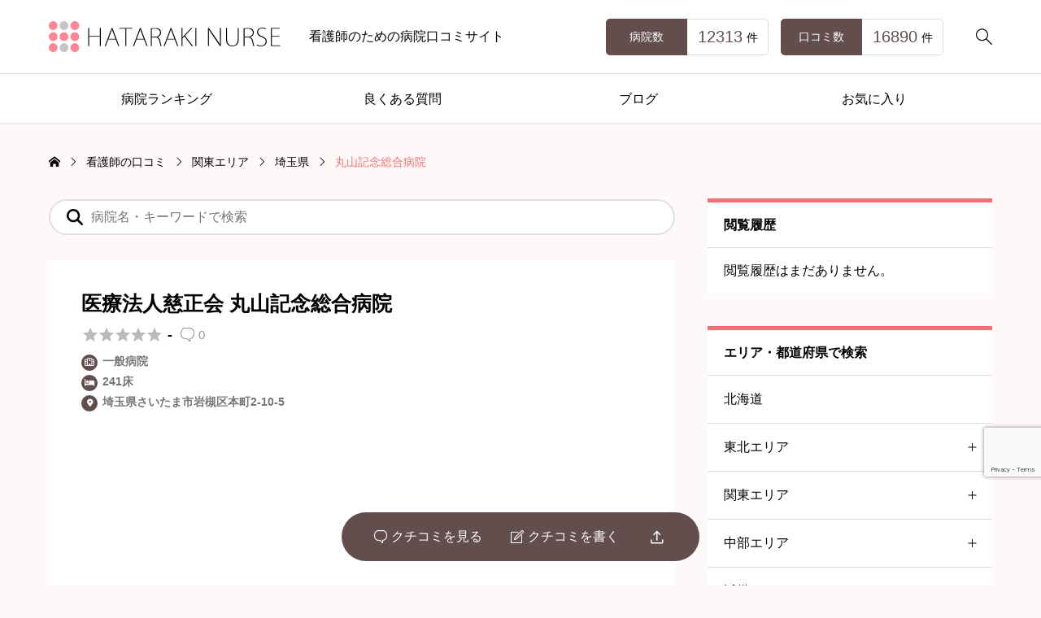

--- FILE ---
content_type: text/html; charset=UTF-8
request_url: https://hataraki-nurse.com/review/hp2485
body_size: 27271
content:
<!DOCTYPE html><html class="pc" lang="ja"><head ><meta charset="UTF-8"><meta name="viewport" content="width=device-width"><title>医療法人慈正会 丸山記念総合病院 看護師口コミ・評判(埼玉県) | はたらきナース</title><meta name="description" content="看護師のための病院口コミサイト"><link rel="pingback" href="https://hataraki-nurse.com/xmlrpc.php"><meta name='robots' content='index, follow, max-image-preview:large, max-snippet:-1, max-video-preview:-1' /><meta name="description" content="【埼玉県】医療法人慈正会で働いた経験がある看護師の口コミ・評判を一覧で掲載しています。 | 看護師、准看護師、保健師、助産師の方で勤務経験や実習経験がある方は、ぜひ口コミ投稿をお願いします。はたらきナースは看護師のための病院・クリニックの口コミ・評判サイトです。" /><link rel="canonical" href="https://hataraki-nurse.com/review/hp2485" /><meta property="og:locale" content="ja_JP" /><meta property="og:type" content="article" /><meta property="og:title" content="医療法人慈正会 丸山記念総合病院 看護師口コミ・評判(埼玉県) | はたらきナース" /><meta property="og:description" content="【埼玉県】医療法人慈正会で働いた経験がある看護師の口コミ・評判を一覧で掲載しています。 | 看護師、准看護師、保健師、助産師の方で勤務経験や実習経験がある方は、ぜひ口コミ投稿をお願いします。はたらきナースは看護師のための病院・クリニックの口コミ・評判サイトです。" /><meta property="og:url" content="https://hataraki-nurse.com/review/hp2485" /><meta property="og:site_name" content="はたらきナース" /><meta name="twitter:card" content="summary_large_image" />
<script type="application/ld+json" class="yoast-schema-graph">{"@context":"https://schema.org","@graph":[{"@type":"WebPage","@id":"https://hataraki-nurse.com/review/hp2485","url":"https://hataraki-nurse.com/review/hp2485","name":"医療法人慈正会 丸山記念総合病院 看護師口コミ・評判(埼玉県) | はたらきナース","isPartOf":{"@id":"https://hataraki-nurse.com/#website"},"datePublished":"2024-03-18T06:23:24+00:00","dateModified":"2024-03-18T06:23:24+00:00","description":"【埼玉県】医療法人慈正会で働いた経験がある看護師の口コミ・評判を一覧で掲載しています。 | 看護師、准看護師、保健師、助産師の方で勤務経験や実習経験がある方は、ぜひ口コミ投稿をお願いします。はたらきナースは看護師のための病院・クリニックの口コミ・評判サイトです。","breadcrumb":{"@id":"https://hataraki-nurse.com/review/hp2485#breadcrumb"},"inLanguage":"ja","potentialAction":[{"@type":"ReadAction","target":["https://hataraki-nurse.com/review/hp2485"]}]},{"@type":"BreadcrumbList","@id":"https://hataraki-nurse.com/review/hp2485#breadcrumb","itemListElement":[{"@type":"ListItem","position":1,"name":"ホーム","item":"https://hataraki-nurse.com/"},{"@type":"ListItem","position":2,"name":"看護師の口コミ","item":"https://hataraki-nurse.com/review"},{"@type":"ListItem","position":3,"name":"丸山記念総合病院"}]},{"@type":"WebSite","@id":"https://hataraki-nurse.com/#website","url":"https://hataraki-nurse.com/","name":"はたらきナース","description":"看護師のための病院口コミサイト","publisher":{"@id":"https://hataraki-nurse.com/#organization"},"potentialAction":[{"@type":"SearchAction","target":{"@type":"EntryPoint","urlTemplate":"https://hataraki-nurse.com/?s={search_term_string}"},"query-input":{"@type":"PropertyValueSpecification","valueRequired":true,"valueName":"search_term_string"}}],"inLanguage":"ja"},{"@type":"Organization","@id":"https://hataraki-nurse.com/#organization","name":"はたらきナース","url":"https://hataraki-nurse.com/","logo":{"@type":"ImageObject","inLanguage":"ja","@id":"https://hataraki-nurse.com/#/schema/logo/image/","url":"https://hataraki-nurse.com/wp-content/uploads/2020/09/logo04-1.png","contentUrl":"https://hataraki-nurse.com/wp-content/uploads/2020/09/logo04-1.png","width":300,"height":60,"caption":"はたらきナース"},"image":{"@id":"https://hataraki-nurse.com/#/schema/logo/image/"}}]}</script><link rel="alternate" type="application/rss+xml" title="はたらきナース &raquo; フィード" href="https://hataraki-nurse.com/feed" /><link rel="alternate" type="application/rss+xml" title="はたらきナース &raquo; コメントフィード" href="https://hataraki-nurse.com/comments/feed" /><link rel="alternate" type="application/rss+xml" title="はたらきナース &raquo; 丸山記念総合病院 のコメントのフィード" href="https://hataraki-nurse.com/review/hp2485/feed" /><link rel='stylesheet' id='wp-block-library-css' href='https://hataraki-nurse.com/wp-includes/css/dist/block-library/style.min.css?ver=6.5.7' type='text/css' media='all' />
<style id='classic-theme-styles-inline-css' type='text/css'>
/*! This file is auto-generated */
.wp-block-button__link{color:#fff;background-color:#32373c;border-radius:9999px;box-shadow:none;text-decoration:none;padding:calc(.667em + 2px) calc(1.333em + 2px);font-size:1.125em}.wp-block-file__button{background:#32373c;color:#fff;text-decoration:none}
</style>
<style id='global-styles-inline-css' type='text/css'>
body{--wp--preset--color--black: #000000;--wp--preset--color--cyan-bluish-gray: #abb8c3;--wp--preset--color--white: #ffffff;--wp--preset--color--pale-pink: #f78da7;--wp--preset--color--vivid-red: #cf2e2e;--wp--preset--color--luminous-vivid-orange: #ff6900;--wp--preset--color--luminous-vivid-amber: #fcb900;--wp--preset--color--light-green-cyan: #7bdcb5;--wp--preset--color--vivid-green-cyan: #00d084;--wp--preset--color--pale-cyan-blue: #8ed1fc;--wp--preset--color--vivid-cyan-blue: #0693e3;--wp--preset--color--vivid-purple: #9b51e0;--wp--preset--gradient--vivid-cyan-blue-to-vivid-purple: linear-gradient(135deg,rgba(6,147,227,1) 0%,rgb(155,81,224) 100%);--wp--preset--gradient--light-green-cyan-to-vivid-green-cyan: linear-gradient(135deg,rgb(122,220,180) 0%,rgb(0,208,130) 100%);--wp--preset--gradient--luminous-vivid-amber-to-luminous-vivid-orange: linear-gradient(135deg,rgba(252,185,0,1) 0%,rgba(255,105,0,1) 100%);--wp--preset--gradient--luminous-vivid-orange-to-vivid-red: linear-gradient(135deg,rgba(255,105,0,1) 0%,rgb(207,46,46) 100%);--wp--preset--gradient--very-light-gray-to-cyan-bluish-gray: linear-gradient(135deg,rgb(238,238,238) 0%,rgb(169,184,195) 100%);--wp--preset--gradient--cool-to-warm-spectrum: linear-gradient(135deg,rgb(74,234,220) 0%,rgb(151,120,209) 20%,rgb(207,42,186) 40%,rgb(238,44,130) 60%,rgb(251,105,98) 80%,rgb(254,248,76) 100%);--wp--preset--gradient--blush-light-purple: linear-gradient(135deg,rgb(255,206,236) 0%,rgb(152,150,240) 100%);--wp--preset--gradient--blush-bordeaux: linear-gradient(135deg,rgb(254,205,165) 0%,rgb(254,45,45) 50%,rgb(107,0,62) 100%);--wp--preset--gradient--luminous-dusk: linear-gradient(135deg,rgb(255,203,112) 0%,rgb(199,81,192) 50%,rgb(65,88,208) 100%);--wp--preset--gradient--pale-ocean: linear-gradient(135deg,rgb(255,245,203) 0%,rgb(182,227,212) 50%,rgb(51,167,181) 100%);--wp--preset--gradient--electric-grass: linear-gradient(135deg,rgb(202,248,128) 0%,rgb(113,206,126) 100%);--wp--preset--gradient--midnight: linear-gradient(135deg,rgb(2,3,129) 0%,rgb(40,116,252) 100%);--wp--preset--font-size--small: 13px;--wp--preset--font-size--medium: 20px;--wp--preset--font-size--large: 36px;--wp--preset--font-size--x-large: 42px;--wp--preset--spacing--20: 0.44rem;--wp--preset--spacing--30: 0.67rem;--wp--preset--spacing--40: 1rem;--wp--preset--spacing--50: 1.5rem;--wp--preset--spacing--60: 2.25rem;--wp--preset--spacing--70: 3.38rem;--wp--preset--spacing--80: 5.06rem;--wp--preset--shadow--natural: 6px 6px 9px rgba(0, 0, 0, 0.2);--wp--preset--shadow--deep: 12px 12px 50px rgba(0, 0, 0, 0.4);--wp--preset--shadow--sharp: 6px 6px 0px rgba(0, 0, 0, 0.2);--wp--preset--shadow--outlined: 6px 6px 0px -3px rgba(255, 255, 255, 1), 6px 6px rgba(0, 0, 0, 1);--wp--preset--shadow--crisp: 6px 6px 0px rgba(0, 0, 0, 1);}:where(.is-layout-flex){gap: 0.5em;}:where(.is-layout-grid){gap: 0.5em;}body .is-layout-flex{display: flex;}body .is-layout-flex{flex-wrap: wrap;align-items: center;}body .is-layout-flex > *{margin: 0;}body .is-layout-grid{display: grid;}body .is-layout-grid > *{margin: 0;}:where(.wp-block-columns.is-layout-flex){gap: 2em;}:where(.wp-block-columns.is-layout-grid){gap: 2em;}:where(.wp-block-post-template.is-layout-flex){gap: 1.25em;}:where(.wp-block-post-template.is-layout-grid){gap: 1.25em;}.has-black-color{color: var(--wp--preset--color--black) !important;}.has-cyan-bluish-gray-color{color: var(--wp--preset--color--cyan-bluish-gray) !important;}.has-white-color{color: var(--wp--preset--color--white) !important;}.has-pale-pink-color{color: var(--wp--preset--color--pale-pink) !important;}.has-vivid-red-color{color: var(--wp--preset--color--vivid-red) !important;}.has-luminous-vivid-orange-color{color: var(--wp--preset--color--luminous-vivid-orange) !important;}.has-luminous-vivid-amber-color{color: var(--wp--preset--color--luminous-vivid-amber) !important;}.has-light-green-cyan-color{color: var(--wp--preset--color--light-green-cyan) !important;}.has-vivid-green-cyan-color{color: var(--wp--preset--color--vivid-green-cyan) !important;}.has-pale-cyan-blue-color{color: var(--wp--preset--color--pale-cyan-blue) !important;}.has-vivid-cyan-blue-color{color: var(--wp--preset--color--vivid-cyan-blue) !important;}.has-vivid-purple-color{color: var(--wp--preset--color--vivid-purple) !important;}.has-black-background-color{background-color: var(--wp--preset--color--black) !important;}.has-cyan-bluish-gray-background-color{background-color: var(--wp--preset--color--cyan-bluish-gray) !important;}.has-white-background-color{background-color: var(--wp--preset--color--white) !important;}.has-pale-pink-background-color{background-color: var(--wp--preset--color--pale-pink) !important;}.has-vivid-red-background-color{background-color: var(--wp--preset--color--vivid-red) !important;}.has-luminous-vivid-orange-background-color{background-color: var(--wp--preset--color--luminous-vivid-orange) !important;}.has-luminous-vivid-amber-background-color{background-color: var(--wp--preset--color--luminous-vivid-amber) !important;}.has-light-green-cyan-background-color{background-color: var(--wp--preset--color--light-green-cyan) !important;}.has-vivid-green-cyan-background-color{background-color: var(--wp--preset--color--vivid-green-cyan) !important;}.has-pale-cyan-blue-background-color{background-color: var(--wp--preset--color--pale-cyan-blue) !important;}.has-vivid-cyan-blue-background-color{background-color: var(--wp--preset--color--vivid-cyan-blue) !important;}.has-vivid-purple-background-color{background-color: var(--wp--preset--color--vivid-purple) !important;}.has-black-border-color{border-color: var(--wp--preset--color--black) !important;}.has-cyan-bluish-gray-border-color{border-color: var(--wp--preset--color--cyan-bluish-gray) !important;}.has-white-border-color{border-color: var(--wp--preset--color--white) !important;}.has-pale-pink-border-color{border-color: var(--wp--preset--color--pale-pink) !important;}.has-vivid-red-border-color{border-color: var(--wp--preset--color--vivid-red) !important;}.has-luminous-vivid-orange-border-color{border-color: var(--wp--preset--color--luminous-vivid-orange) !important;}.has-luminous-vivid-amber-border-color{border-color: var(--wp--preset--color--luminous-vivid-amber) !important;}.has-light-green-cyan-border-color{border-color: var(--wp--preset--color--light-green-cyan) !important;}.has-vivid-green-cyan-border-color{border-color: var(--wp--preset--color--vivid-green-cyan) !important;}.has-pale-cyan-blue-border-color{border-color: var(--wp--preset--color--pale-cyan-blue) !important;}.has-vivid-cyan-blue-border-color{border-color: var(--wp--preset--color--vivid-cyan-blue) !important;}.has-vivid-purple-border-color{border-color: var(--wp--preset--color--vivid-purple) !important;}.has-vivid-cyan-blue-to-vivid-purple-gradient-background{background: var(--wp--preset--gradient--vivid-cyan-blue-to-vivid-purple) !important;}.has-light-green-cyan-to-vivid-green-cyan-gradient-background{background: var(--wp--preset--gradient--light-green-cyan-to-vivid-green-cyan) !important;}.has-luminous-vivid-amber-to-luminous-vivid-orange-gradient-background{background: var(--wp--preset--gradient--luminous-vivid-amber-to-luminous-vivid-orange) !important;}.has-luminous-vivid-orange-to-vivid-red-gradient-background{background: var(--wp--preset--gradient--luminous-vivid-orange-to-vivid-red) !important;}.has-very-light-gray-to-cyan-bluish-gray-gradient-background{background: var(--wp--preset--gradient--very-light-gray-to-cyan-bluish-gray) !important;}.has-cool-to-warm-spectrum-gradient-background{background: var(--wp--preset--gradient--cool-to-warm-spectrum) !important;}.has-blush-light-purple-gradient-background{background: var(--wp--preset--gradient--blush-light-purple) !important;}.has-blush-bordeaux-gradient-background{background: var(--wp--preset--gradient--blush-bordeaux) !important;}.has-luminous-dusk-gradient-background{background: var(--wp--preset--gradient--luminous-dusk) !important;}.has-pale-ocean-gradient-background{background: var(--wp--preset--gradient--pale-ocean) !important;}.has-electric-grass-gradient-background{background: var(--wp--preset--gradient--electric-grass) !important;}.has-midnight-gradient-background{background: var(--wp--preset--gradient--midnight) !important;}.has-small-font-size{font-size: var(--wp--preset--font-size--small) !important;}.has-medium-font-size{font-size: var(--wp--preset--font-size--medium) !important;}.has-large-font-size{font-size: var(--wp--preset--font-size--large) !important;}.has-x-large-font-size{font-size: var(--wp--preset--font-size--x-large) !important;}
.wp-block-navigation a:where(:not(.wp-element-button)){color: inherit;}
:where(.wp-block-post-template.is-layout-flex){gap: 1.25em;}:where(.wp-block-post-template.is-layout-grid){gap: 1.25em;}
:where(.wp-block-columns.is-layout-flex){gap: 2em;}:where(.wp-block-columns.is-layout-grid){gap: 2em;}
.wp-block-pullquote{font-size: 1.5em;line-height: 1.6;}
</style><link rel='stylesheet' id='contact-form-7-css' href='https://hataraki-nurse.com/wp-content/plugins/contact-form-7/includes/css/styles.css?ver=5.9.8' type='text/css' media='all' /><link rel='stylesheet' id='collapscore-css-css' href='https://hataraki-nurse.com/wp-content/plugins/jquery-collapse-o-matic/css/core_style.css?ver=1.0' type='text/css' media='all' />
<style id='collapscore-css-inline-css' type='text/css'>
/*スライド　アコーディオン*/
.collapseomatic {
position: relative;
display: block;
border-radius: 4px;
padding: 4px 30px;
background-color: #fff;
border: 1px solid #cccccc;
box-shadow: none;
color: #666666;
cursor: pointer;
margin:25px 0px 25px 0px;
font-size:95%;
}
.collapseomatic_content {
margin:30px 0px 30px 0px;
font-size:95%;
}
.collapseomatic::after {
font-family: "Font Awesome 5 Free";
content: "\f107";
display: block;
font-size: 17px;
line-height: 15px;
height: 15px;
position: absolute;
top: 0;
right: 15px;
bottom: 0;
margin: auto;
pointer-events: none;
transition: transform 240ms ease;
will-change: transform;
font-weight: bold;
}
</style><link rel='stylesheet' id='swiper-css' href='https://hataraki-nurse.com/wp-content/themes/rehub_tcd099/css/swiper-bundle.min.css?ver=1710734812' type='text/css' media='all' /><link rel='stylesheet' id='style-css' href='https://hataraki-nurse.com/wp-content/themes/rehub_tcd099/style.css?ver=1724297891' type='text/css' media='all' /><link rel='stylesheet' id='design-plus-css' href='https://hataraki-nurse.com/wp-content/themes/rehub_tcd099/css/design-plus.css?ver=1710734812' type='text/css' media='all' /><link rel='stylesheet' id='default-widget-css' href='https://hataraki-nurse.com/wp-content/themes/rehub_tcd099/css/default-widget.css?ver=1710734812' type='text/css' media='all' /><link rel='stylesheet' id='japan-map-css' href='https://hataraki-nurse.com/wp-content/themes/rehub_tcd099/functions/japan-map/assets/japan-map.css?ver=1710734812' type='text/css' media='all' /><link rel='stylesheet' id='simple-favorites-css' href='https://hataraki-nurse.com/wp-content/plugins/favorites/assets/css/favorites.css?ver=2.3.6' type='text/css' media='all' /><link rel='stylesheet' id='filter-search-css' href='https://hataraki-nurse.com/wp-content/themes/rehub_tcd099/functions/search/assets/filter-search.css?ver=1710734812' type='text/css' media='all' />
<script type="text/javascript" src="https://hataraki-nurse.com/wp-includes/js/jquery/jquery.min.js?ver=3.7.1" id="jquery-core-js"></script>
<script type="text/javascript" src="https://hataraki-nurse.com/wp-includes/js/jquery/jquery-migrate.min.js?ver=3.4.1" id="jquery-migrate-js"></script>
<script type="text/javascript" id="comment-like-js-extra">var TCD_FUNCTIONS={"ajax_url":"https:\/\/hataraki-nurse.com\/wp-admin\/admin-ajax.php","ajax_error_message":"Error was occurred. Please retry again."};</script>
<script type="text/javascript" src="https://hataraki-nurse.com/wp-content/themes/rehub_tcd099/js/comment-like.js?ver=3.3" id="comment-like-js"></script>
<script type="text/javascript" id="favorites-js-extra">var favorites_data={"ajaxurl":"https:\/\/hataraki-nurse.com\/wp-admin\/admin-ajax.php","nonce":"b16eeccc4d","favorite":"<i class=\"fa-solid fa-tag\"><\/i> \u304a\u6c17\u306b\u5165\u308a","favorited":"<i class=\"fa-solid fa-tag\"><\/i> \u89e3\u9664\u3059\u308b","includecount":"","indicate_loading":"","loading_text":"Loading","loading_image":"","loading_image_active":"","loading_image_preload":"","cache_enabled":"1","button_options":{"button_type":"custom","custom_colors":true,"box_shadow":false,"include_count":false,"default":{"background_default":"#ffffff","border_default":false,"text_default":false,"icon_default":"#ffffff","count_default":false},"active":{"background_active":false,"border_active":false,"text_active":false,"icon_active":false,"count_active":false}},"authentication_modal_content":"<p>Please login to add favorites.<\/p>\n<p><a href=\"#\" data-favorites-modal-close>Dismiss this notice<\/a><\/p>\n","authentication_redirect":"","dev_mode":"","logged_in":"","user_id":"0","authentication_redirect_url":"https:\/\/hataraki-nurse.com\/wp-login.php"};</script>
<script type="text/javascript" src="https://hataraki-nurse.com/wp-content/plugins/favorites/assets/js/favorites.min.js?ver=2.3.6" id="favorites-js"></script><link rel="https://api.w.org/" href="https://hataraki-nurse.com/wp-json/" /><link rel='shortlink' href='https://hataraki-nurse.com/?p=1001002485' /><link rel="alternate" type="application/json+oembed" href="https://hataraki-nurse.com/wp-json/oembed/1.0/embed?url=https%3A%2F%2Fhataraki-nurse.com%2Freview%2Fhp2485" /><link rel="alternate" type="text/xml+oembed" href="https://hataraki-nurse.com/wp-json/oembed/1.0/embed?url=https%3A%2F%2Fhataraki-nurse.com%2Freview%2Fhp2485&#038;format=xml" /><link rel="apple-touch-icon" sizes="180x180" href="/wp-content/uploads/fbrfg/apple-touch-icon.png"><link rel="icon" type="image/png" sizes="32x32" href="/wp-content/uploads/fbrfg/favicon-32x32.png"><link rel="icon" type="image/png" sizes="16x16" href="/wp-content/uploads/fbrfg/favicon-16x16.png"><link rel="manifest" href="/wp-content/uploads/fbrfg/site.webmanifest"><link rel="mask-icon" href="/wp-content/uploads/fbrfg/safari-pinned-tab.svg" color="#5bbad5"><link rel="shortcut icon" href="/wp-content/uploads/fbrfg/favicon.ico"><meta name="msapplication-TileColor" content="#2b5797"><meta name="msapplication-config" content="/wp-content/uploads/fbrfg/browserconfig.xml"><meta name="theme-color" content="#ffffff"><style type="text/css">.broken_link, a.broken_link {
text-decoration: line-through;
}</style><style type="text/css">
:root {
--tcd-accent-color:244,111,114;
--tcd-bg-color:254,248,248;
--tcd-link-color:12,119,195;
--tcd-hover-color:244,111,114;
--tcd-review-star-color:#ff5367;
--tcd-review-ranking1-color:#b28c08;
--tcd-review-ranking2-color:#8f9396;
--tcd-review-ranking3-color:#7a4905;
}
.c-headline { font-family:var(--tcd-font-type1); font-size:28px; }
.p-single__header-title { font-family:var(--tcd-font-type2); font-size:25px; }
.post_content { font-family:var(--tcd-font-type1); font-size:16px; }
@media (max-width:767px) {
.c-headline { font-size:20px; }
.p-single__header-title { font-size:20px; }
.post_content { font-size:15px; }
}
.qt_google_map .pb_googlemap_custom-overlay-inner { background:#ffffff; color:#000000; }
.qt_google_map .pb_googlemap_custom-overlay-inner::after { border-color:#ffffff transparent transparent transparent; }
.styled_h2,.editor-styles-wrapper .styled_h2 {
font-size:26px!important;
text-align:center!important;
font-weight:600!important;
color:#000000;
border-color:#000000;
border-width:3px;
border-style:solid;
border-left:none;
border-right:none;
border-top:none;
border-bottom:none;
background-color:transparent;
}
@media screen and (max-width:767px) {
.styled_h2 ,.editor-styles-wrapper .styled_h2 { font-size:18px!important; }
}
.styled_h3,.editor-styles-wrapper .styled_h3 {
font-size:20px!important;
text-align:left!important;
font-weight:600!important;
color:#000000;
border-color:#000000;
border-width:2px;
border-style:solid;
padding-left:1em!important;
padding-top:0.5em!important;
padding-bottom:0.5em!important;
border-right:none;
border-top:none;
border-bottom:none;
background-color:transparent;
}
@media screen and (max-width:767px) {
.styled_h3 ,.editor-styles-wrapper .styled_h3 { font-size:18px!important; }
}
.styled_h4,.editor-styles-wrapper .styled_h4 {
font-size:18px!important;
text-align:left!important;
font-weight:400!important;
color:#000000;
border-color:#dddddd;
border-width:1px;
border-style:dotted;
border-left:none;
border-right:none;
border-top:none;
padding-bottom:0.8em!important;
background-color:transparent;
}
@media screen and (max-width:767px) {
.styled_h4 ,.editor-styles-wrapper .styled_h4 { font-size:18px!important; }
}
.styled_h5,.editor-styles-wrapper .styled_h5 {
font-size:16px!important;
text-align:left!important;
font-weight:400!important;
color:#000000;
border-color:#000000;
border-width:3px;
border-style:double;
border-left:none;
border-right:none;
border-top:none;
border-bottom:none;
background-color:#fafafa;
padding:0.8em 1em!important;
}
@media screen and (max-width:767px) {
.styled_h5 ,.editor-styles-wrapper .styled_h5 { font-size:16px!important; }
}
.q_custom_button.q_custom_button1 { width:270px; height:60px;border-radius:70px;color:#000000;border-color:#000000; }.q_custom_button.q_custom_button1:before { background-color:#333333;opacity:0; }.q_custom_button.q_custom_button1:hover { color:#fff;border-color:#333333; }.q_custom_button.q_custom_button1:hover:before { opacity:1; }.q_custom_button.q_custom_button2 { width:270px; height:60px;border-radius:0px;background-color:#000000;border:none; }.q_custom_button.q_custom_button2:before { background-color:#333333;left:-100%; }.q_custom_button.q_custom_button2:hover {  }.q_custom_button.q_custom_button2:hover:before { left:0; }.q_custom_button.q_custom_button3 { width:400px; height:70px;border-radius:70px;border-color:#000000; }.q_custom_button.q_custom_button3:before { background-color:#000000;left:-35px;transform:skewX(45deg); width:calc(100% + 70px); }.q_custom_button.q_custom_button3:hover { color:#333333;border-color:#333333; }.q_custom_button.q_custom_button3:hover:before { left:calc(100% + 50px); }.q_frame1 {
background:#ffffff;
border-radius:0px;
border-width:1px;
border-color:#dddddd;
border-style:solid;
}
.q_frame1 .q_frame_label {
color:#000000;
}
.q_frame2 {
background:#ffffff;
border-radius:0px;
border-width:1px;
border-color:#009aff;
border-style:solid;
}
.q_frame2 .q_frame_label {
color:#009aff;
}
.q_frame3 {
background:#ffffff;
border-radius:10px;
border-width:1px;
border-color:#f9b42d;
border-style:solid;
}
.q_frame3 .q_frame_label {
color:#f9b42d;
}
.q_underline1 {
font-weight:400;background-image:linear-gradient(to right, transparent 50%, #fff799 50%);background-position:-100% 0.8em;}
.q_underline2 {
font-weight:600;background-image:linear-gradient(to right, transparent 50%, #99f9ff 50%);}
.q_underline3 {
font-weight:400;background-image:linear-gradient(to right, transparent 50%, #ff99b8 50%);}
.speech_balloon1 .speech_balloon_text_inner {
color:#000000;
background-color:#f2f2f2;
border-color:#f2f2f2;
}
.speech_balloon1 .before { border-left-color:#f2f2f2; }
.speech_balloon1 .after { border-right-color:#f2f2f2; }
.speech_balloon2 .speech_balloon_text_inner {
color:#000000;
background-color:#ffffff;
border-color:#000000;
}
.speech_balloon2 .before { border-left-color:#000000; }
.speech_balloon2 .after { border-right-color:#ffffff; }
.speech_balloon3 .speech_balloon_text_inner {
color:#ffffff;
background-color:#000000;
border-color:#000000;
}
.speech_balloon3 .before { border-left-color:#000000; }
.speech_balloon3 .after { border-right-color:#000000; }
.speech_balloon4 .speech_balloon_text_inner {
color:#000000;
background-color:#ffffff;
border-color:#000000;
}
.speech_balloon4 .before { border-left-color:#000000; }
.speech_balloon4 .after { border-right-color:#ffffff; }
</style>
<style id="current-page-style" type="text/css">
</style>
<style type="text/css">.saboxplugin-wrap{-webkit-box-sizing:border-box;-moz-box-sizing:border-box;-ms-box-sizing:border-box;box-sizing:border-box;border:1px solid #eee;width:100%;clear:both;display:block;overflow:hidden;word-wrap:break-word;position:relative}.saboxplugin-wrap .saboxplugin-gravatar{float:left;padding:0 20px 20px 20px}.saboxplugin-wrap .saboxplugin-gravatar img{max-width:100px;height:auto;border-radius:0;}.saboxplugin-wrap .saboxplugin-authorname{font-size:18px;line-height:1;margin:20px 0 0 20px;display:block}.saboxplugin-wrap .saboxplugin-authorname a{text-decoration:none}.saboxplugin-wrap .saboxplugin-authorname a:focus{outline:0}.saboxplugin-wrap .saboxplugin-desc{display:block;margin:5px 20px}.saboxplugin-wrap .saboxplugin-desc a{text-decoration:underline}.saboxplugin-wrap .saboxplugin-desc p{margin:5px 0 12px}.saboxplugin-wrap .saboxplugin-web{margin:0 20px 15px;text-align:left}.saboxplugin-wrap .sab-web-position{text-align:right}.saboxplugin-wrap .saboxplugin-web a{color:#ccc;text-decoration:none}.saboxplugin-wrap .saboxplugin-socials{position:relative;display:block;background:#fcfcfc;padding:5px;border-top:1px solid #eee}.saboxplugin-wrap .saboxplugin-socials a svg{width:20px;height:20px}.saboxplugin-wrap .saboxplugin-socials a svg .st2{fill:#fff; transform-origin:center center;}.saboxplugin-wrap .saboxplugin-socials a svg .st1{fill:rgba(0,0,0,.3)}.saboxplugin-wrap .saboxplugin-socials a:hover{opacity:.8;-webkit-transition:opacity .4s;-moz-transition:opacity .4s;-o-transition:opacity .4s;transition:opacity .4s;box-shadow:none!important;-webkit-box-shadow:none!important}.saboxplugin-wrap .saboxplugin-socials .saboxplugin-icon-color{box-shadow:none;padding:0;border:0;-webkit-transition:opacity .4s;-moz-transition:opacity .4s;-o-transition:opacity .4s;transition:opacity .4s;display:inline-block;color:#fff;font-size:0;text-decoration:inherit;margin:5px;-webkit-border-radius:0;-moz-border-radius:0;-ms-border-radius:0;-o-border-radius:0;border-radius:0;overflow:hidden}.saboxplugin-wrap .saboxplugin-socials .saboxplugin-icon-grey{text-decoration:inherit;box-shadow:none;position:relative;display:-moz-inline-stack;display:inline-block;vertical-align:middle;zoom:1;margin:10px 5px;color:#444;fill:#444}.clearfix:after,.clearfix:before{content:' ';display:table;line-height:0;clear:both}.ie7 .clearfix{zoom:1}.saboxplugin-socials.sabox-colored .saboxplugin-icon-color .sab-twitch{border-color:#38245c}.saboxplugin-socials.sabox-colored .saboxplugin-icon-color .sab-behance{border-color:#003eb0}.saboxplugin-socials.sabox-colored .saboxplugin-icon-color .sab-deviantart{border-color:#036824}.saboxplugin-socials.sabox-colored .saboxplugin-icon-color .sab-digg{border-color:#00327c}.saboxplugin-socials.sabox-colored .saboxplugin-icon-color .sab-dribbble{border-color:#ba1655}.saboxplugin-socials.sabox-colored .saboxplugin-icon-color .sab-facebook{border-color:#1e2e4f}.saboxplugin-socials.sabox-colored .saboxplugin-icon-color .sab-flickr{border-color:#003576}.saboxplugin-socials.sabox-colored .saboxplugin-icon-color .sab-github{border-color:#264874}.saboxplugin-socials.sabox-colored .saboxplugin-icon-color .sab-google{border-color:#0b51c5}.saboxplugin-socials.sabox-colored .saboxplugin-icon-color .sab-html5{border-color:#902e13}.saboxplugin-socials.sabox-colored .saboxplugin-icon-color .sab-instagram{border-color:#1630aa}.saboxplugin-socials.sabox-colored .saboxplugin-icon-color .sab-linkedin{border-color:#00344f}.saboxplugin-socials.sabox-colored .saboxplugin-icon-color .sab-pinterest{border-color:#5b040e}.saboxplugin-socials.sabox-colored .saboxplugin-icon-color .sab-reddit{border-color:#992900}.saboxplugin-socials.sabox-colored .saboxplugin-icon-color .sab-rss{border-color:#a43b0a}.saboxplugin-socials.sabox-colored .saboxplugin-icon-color .sab-sharethis{border-color:#5d8420}.saboxplugin-socials.sabox-colored .saboxplugin-icon-color .sab-soundcloud{border-color:#995200}.saboxplugin-socials.sabox-colored .saboxplugin-icon-color .sab-spotify{border-color:#0f612c}.saboxplugin-socials.sabox-colored .saboxplugin-icon-color .sab-stackoverflow{border-color:#a95009}.saboxplugin-socials.sabox-colored .saboxplugin-icon-color .sab-steam{border-color:#006388}.saboxplugin-socials.sabox-colored .saboxplugin-icon-color .sab-user_email{border-color:#b84e05}.saboxplugin-socials.sabox-colored .saboxplugin-icon-color .sab-tumblr{border-color:#10151b}.saboxplugin-socials.sabox-colored .saboxplugin-icon-color .sab-twitter{border-color:#0967a0}.saboxplugin-socials.sabox-colored .saboxplugin-icon-color .sab-vimeo{border-color:#0d7091}.saboxplugin-socials.sabox-colored .saboxplugin-icon-color .sab-windows{border-color:#003f71}.saboxplugin-socials.sabox-colored .saboxplugin-icon-color .sab-whatsapp{border-color:#003f71}.saboxplugin-socials.sabox-colored .saboxplugin-icon-color .sab-wordpress{border-color:#0f3647}.saboxplugin-socials.sabox-colored .saboxplugin-icon-color .sab-yahoo{border-color:#14002d}.saboxplugin-socials.sabox-colored .saboxplugin-icon-color .sab-youtube{border-color:#900}.saboxplugin-socials.sabox-colored .saboxplugin-icon-color .sab-xing{border-color:#000202}.saboxplugin-socials.sabox-colored .saboxplugin-icon-color .sab-mixcloud{border-color:#2475a0}.saboxplugin-socials.sabox-colored .saboxplugin-icon-color .sab-vk{border-color:#243549}.saboxplugin-socials.sabox-colored .saboxplugin-icon-color .sab-medium{border-color:#00452c}.saboxplugin-socials.sabox-colored .saboxplugin-icon-color .sab-quora{border-color:#420e00}.saboxplugin-socials.sabox-colored .saboxplugin-icon-color .sab-meetup{border-color:#9b181c}.saboxplugin-socials.sabox-colored .saboxplugin-icon-color .sab-goodreads{border-color:#000}.saboxplugin-socials.sabox-colored .saboxplugin-icon-color .sab-snapchat{border-color:#999700}.saboxplugin-socials.sabox-colored .saboxplugin-icon-color .sab-500px{border-color:#00557f}.saboxplugin-socials.sabox-colored .saboxplugin-icon-color .sab-mastodont{border-color:#185886}.sabox-plus-item{margin-bottom:20px}@media screen and (max-width:480px){.saboxplugin-wrap{text-align:center}.saboxplugin-wrap .saboxplugin-gravatar{float:none;padding:20px 0;text-align:center;margin:0 auto;display:block}.saboxplugin-wrap .saboxplugin-gravatar img{float:none;display:inline-block;display:-moz-inline-stack;vertical-align:middle;zoom:1}.saboxplugin-wrap .saboxplugin-desc{margin:0 10px 20px;text-align:center}.saboxplugin-wrap .saboxplugin-authorname{text-align:center;margin:10px 0 20px}}body .saboxplugin-authorname a,body .saboxplugin-authorname a:hover{box-shadow:none;-webkit-box-shadow:none}a.sab-profile-edit{font-size:16px!important;line-height:1!important}.sab-edit-settings a,a.sab-profile-edit{color:#0073aa!important;box-shadow:none!important;-webkit-box-shadow:none!important}.sab-edit-settings{margin-right:15px;position:absolute;right:0;z-index:2;bottom:10px;line-height:20px}.sab-edit-settings i{margin-left:5px}.saboxplugin-socials{line-height:1!important}.rtl .saboxplugin-wrap .saboxplugin-gravatar{float:right}.rtl .saboxplugin-wrap .saboxplugin-authorname{display:flex;align-items:center}.rtl .saboxplugin-wrap .saboxplugin-authorname .sab-profile-edit{margin-right:10px}.rtl .sab-edit-settings{right:auto;left:0}img.sab-custom-avatar{max-width:75px;}.saboxplugin-wrap {margin-top:0px; margin-bottom:0px; padding: 0px 0px }.saboxplugin-wrap .saboxplugin-authorname {font-size:18px; line-height:25px;}.saboxplugin-wrap .saboxplugin-desc p, .saboxplugin-wrap .saboxplugin-desc {font-size:14px !important; line-height:21px !important;}.saboxplugin-wrap .saboxplugin-web {font-size:14px;}.saboxplugin-wrap .saboxplugin-socials a svg {width:18px;height:18px;}</style><script id="review-footer-bar-js">jQuery(function($){$('.js-review-scroll-link').on('click',function(e){var $target=$(this.hash);if($target.length===0)return;if(this.hash=='#js-write-review-button'&&!$('.p-review-comments-wrapper').hasClass('is-active')){$target.trigger('click');}
$('html, body').stop().animate({'scrollTop':$target.offset().top-40},800,'easeOutExpo');});$('a[href="#js-single-review-rating"]').on('click',function(e){var $target=$(this.hash);if($target.length===0)return;var height=window.innerWidth>767?40:0;$('html, body').stop().animate({'scrollTop':$target.offset().top-height},800,'easeOutExpo');});});</script><script async src="https://www.googletagmanager.com/gtag/js?id=G-YNMVYEZ9K6"></script>
<script>window.dataLayer=window.dataLayer||[];function gtag(){dataLayer.push(arguments);}
gtag('js',new Date());gtag('config','G-YNMVYEZ9K6');</script>
<style type="text/css" id="wp-custom-css">
/***********************************
* お知らせ
*********************************//* スライダーのスタイル */
.notice-slider {
max-height: 320px;
overflow-y: auto;
padding-left: 15px;
background-color: #fff;
}/* 各通知項目のスタイル */
.notice-item {
padding: 10px 15px;
border-bottom: 1px solid #ccc;
}
.notice-rinku{
padding: 30px 15px 0px 15px;
text-align: right;
}/* 日付のスタイル */
.notice-date {
font-size: 14px;
color: #666;
margin:0px 0px -5px 0px;
}.notice-title:hover {
text-decoration: underline;
color: #000;
}/* ラベルのスタイル */
.notice-label {
padding:5px 10px 5px 10px;
font-weight: bold;
color: #fff;
background: #333;
border-radius: 50px;
font-size:13px
}/* カスタムスクロールバーのスタイル */
.notice-slider::-webkit-scrollbar {
width: 5px;
background-color: #f5f5f5;
}.notice-slider::-webkit-scrollbar-thumb {
background-color: #f46f72;
}/***********************************
* 検索フォーム
*********************************/
.form-container{
margin:0px 0px 40px 0px;
}@media screen and (min-width: 768px) {
.custom-search-form {
margin:50px 200px 0px 200px!important;
}
.waku-searchandfilter{
margin:0px 200px 0px 200px!important;
}
}.custom-search-form01 {
display: flex;
flex-wrap: wrap;
gap: 5px;
padding: 0px;
margin:0px 0px 0px 0px;
}.custom-search-form01 .search-input,
.custom-search-form01  {
text-indent: 50px;
padding:11px 0px 11px 0px!important;
margin:-10px 0px -20px 0px;
}
.search-input {
background-image: url('https://hataraki-nurse.com/wp-content/uploads/2024/08/magnifying-glass-solid.svg');
background-position: 20px center;
background-size: 20px;
background-repeat: no-repeat;
}.custom-search-form01 {
display: flex;
flex-wrap: wrap;
gap: 5px;
padding: 0px;
margin:0px 0px 0px 0px;
}.custom-search-form01 input[type="text"] {
flex-grow: 1;
padding: 16px;
border: 2px solid #e0e0e0
;
border-radius: 50px;
}
/************************************
求人************************************/
@media (min-width: 768px) {
.oshirase-waku01{
padding:40px 100px 40px 100px;
background:#f8f8f8;
border-radius: 10px;
}
}.news-wrapper01 {
display: flex;
flex-direction: column;
gap: 20px;
}
.news01-item {
border: 1px solid #ccc;
padding: 10px;
text-decoration: none;
color: inherit;
display: block;
transition: background-color 0.3s ease;
border-radius: 10px;
background: #fff;
margin:20px 0px 20px 0px;
}
.news01-item:hover {
background-color: #f0f0f0;
}
.news01-item:hover,
.news01-item:hover .news01-title,
.news01-item:hover .news01-date {
text-decoration: none!important;
}
.news01-content {
display: flex;
align-items: center;
gap: 10px;
}
.news01-icon {
flex-shrink: 0;
}
.news01-text {
display: flex;
flex-direction: column;
}
.news01-title {
font-size: 16px !important;
line-height: 1.6em;
text-decoration: underline;
color: #f46f72;
}
.news01-date {
font-size: 13px;
color: #555;
margin:10px 0px 0px 0px;
}/************************************
************************************/
.p-filter-search-form__submit-button{
background:#0085b2;
font-weight:800;
}.tyousei-syousaiwa{
margin:15px;
}
.p-review-category{
display: none;
}
/* reCAPTCHA v3　表示位置 */
.grecaptcha-badge{
margin-bottom: 120px;
}
/* 病院数とか */
.l-header__counts-item__label {
background:#634e4e;
}
.l-header__counts-item__number{
color:#634e4e;
}.rebyu-komento{
line-height: 2.0em;
margin:45px 0px 40px 0px;
font-size:14px
}
.rebyu-komento strong{
color:#634e4e;
}
.kuuhaku-tyousei-br{
margin:50px;
}
.kuuhaku-tyousei-br01{
margin:-40px;
}
.syousai-top-waku{
margin:0px 0px -40px 0px;
}
.syousai-top{
background: #F46F72;
line-height: 1.6!important;
padding: calc(20px - 0.3em) 40px!important;
color:#fff;
font-size:18px!important;
}
@media (max-width: 768px) {
syousai-top{
padding:calc(15px - 0.3em) 40px!important;
font-size:16px!important;
}
.syousai-top-waku{
margin:40px -20px -40px -20px;
}
}/************************************
メイン口コミ************************************/
.p-single--review-comments__headline{
background: #F5E7D5;
color:#634e4e;
text-align: left;
}/* h3 */
.p-single--review-comments__item-title{
color:#634e4e;
}
/* 口コミ投稿部分 */
.customize-unpreviewable input{
border: solid 1px #cccccc;
border-radius: 7px;
}
.p-review-comments__item-textarea{
border: solid 1px #cccccc;
border-radius: 7px;
}
.p-review-comments__rating-item__stars-label{
font-weight: bold;
}/* フック文 */
.post-fukkubun p{
font-size:14px!important;
margin: 0 0 0.7em 0;
}
.mein-kontentu{
font-size:14px;
}/* 口コミ投稿の備考 */
.p-review-comments__item-desc{
color:#999999;
}/***********************************
一覧部分
*********************************/
.burauza-kyatti{
margin:13px 0px 0px 0px;
border: solid 3px #f0f0f0;
}
/* 一覧の口コミ */
.dotted-line {
border-top: 1px dotted #ddd;
width: 100%;
margin: 0px 0;
}
.comment-bubble h4{
font-size:12px;
margin:0px 0px 0px 0px;
color: #FF5367;
}
.comment-section {
margin: 10px 0px 0px 0px;
}
.nurse-icon {
width: 40px;
height: 40px;
border-radius: 50%;
margin-right: 10px;
}.comment-bubble {
font-size:13px;
background-color:#fdfaf6;
border: 0px solid #ccc;
border-radius: 10px;
padding: 10px;
max-width:100%;
position: relative;
line-height: 1.6;
}.guru-pumei{
margin:30px 0px 8px 0px;
color:#666666;
font-size:90%;
}
.byouinn-jyuusyo{
margin:20px 0px 0px 0px;
color:#666666;
font-size:90%;
line-height: 1.5em;
}.kyujin-jyouhou{
margin:10px 0px 10px 0px!important;
line-height: 1.8em!important;
font-size:14px;
color:#767676;
font-weight:600;
}
.icon-circle2 {
background-color:#634e4e;
border-radius: 50%;
padding: 4px 1px 0px 2px;
color: #fff;
text-align: center;
display: inline-flex;
align-items: center;
justify-content: center;
width: 20px;
height: 20px;
font-size: 10px;
margin:0px 6px 0px 0px;
}
/************************************
ヘッド口コミ************************************/
/* ヘッダボタン横並び*/
.horizontal-list {
list-style: none;
padding: 0;
margin: 0;
display: flex;
flex-wrap: wrap;
justify-content: space-between;
}.horizontal-list li {
box-sizing: border-box;
padding: 10px 5px 10px 5px;
}@media (min-width: 768px) {
.horizontal-list li {
flex: 1;
width: 25%; /* 4分割 */
}
}@media (max-width: 767px) {
.horizontal-list li {
width: 50%;
margin:-15px 0px -14px 0px;
}
}/* 施設情報ボタン*/
.okiniiri .simplefavorite-button{
width:100%;
display: flex;
position: relative;
border-radius: 8px;
text-align: center;
font-weight: 700;
line-height: 1.3;
cursor: pointer;
align-items: center;
justify-content: center;
color: #fff!important;
color: #333;
height: 32px;
font-size: 12px;
min-width: 70.4px;
border-radius: 4px;
margin-top: 10px;
margin-bottom: 15px;
}
.bottann-css{
display: flex;
position: relative;
border-radius: 8px;
text-align: center;
font-weight: 700;
line-height: 1.3;
cursor: pointer;
align-items: center;
justify-content: center;
border: 1px solid #e5e5e5;
background-color: #fff;
color: #333;
height: 32px;
font-size: 12px;
min-width: 70.4px;
border-radius: 4px;
margin-top: 10px;
margin-bottom: 15px;
}
.bottann-css .fa-solid {
color: #FF5367;
margin-right: 8px;
}
/************************************
トップ修正
************************************//* ４分割系 */
.container {
display: flex;
flex-wrap: wrap;
justify-content: space-between;
}.box {
width: 23%; /* 100% / 4 - 余白調整 */
margin: 1%;
}/* スマホ表示時のスタイル (例えば、画面幅が600px以下の場合) */
@media (max-width: 600px) {
.box {
width: 48%; /* 100% / 2 - 余白調整 */
margin: 1%;
}
}/************************************
ランキングループ
************************************/
.p-ranking-type2__item-desc {
height: auto!important;
}
/************************************
一覧の口コミ
************************************/
.comment-section {
margin: 10px 0px 0px 0px;
}
.nurse-icon {
width: 40px;
height: 40px;
border-radius: 50%;
margin-right: 10px;
}.comment-bubble {
font-size:13px;
background-color:#f8f8f8;
border: 0px solid #ccc;
border-radius: 10px;
padding: 10px;
max-width:100%;
position: relative;
line-height: 1.6;
}
.comment-bubble::after {
content: '';
position: absolute;
bottom: 100%;
left: 15px;
border-style: solid;
border-width: 0 6px 10px 6px;
border-color: transparent transparent #f8f8f8 transparent;
}
/************************************
メイン口コミ************************************/
@media (max-width: 768px) {
.supeisuakeru{
padding:5px!important;
}}
/* h系 */
.post_content h3{
font-size:18px;
}
.post_content h4{
font-size:17px;
}/* ナビ */
.custom-menu-bar {
display: flex;
justify-content: space-around;
background-color:#996b00;
font-size:13px;
margin:20px 0px 10px 0px;
}
@media (max-width: 768px) {
.custom-menu-bar {
margin:20px -20px -25px -20px;
}
}
.custom-menu-bar a {
flex: 1;
color: #fff;
padding: 10px 0;
text-decoration: none;
text-align: center;
border-right: 1px solid white;
transition: background-color 0.3s, color 0.3s;
}.custom-menu-bar a:hover {
background-color: #fbe2e2;
color: #333;
}.custom-menu-bar a:last-child {
border-right: none;
}
/* PRのCSS */
.koukokuwaku{
padding:20px 20px 20px 20px;
border: 1px solid #ddd;
}.koukokuwaku strong {
background: linear-gradient(transparent 70%, #fff799 70%);
}.koukokuwaku p{
margin:10px 0px 0px 0px;
font-size:95%;
}.koukokuwaku-taitole{
font-size:19px!important;
line-height: 1.6em!important;
font-weight: 800;
}
/* 関連記事 */
.kannrenn-h4{
font-size:16px;
text-align:center;
padding:40px 0px 20px 0px!important;
}
.related-review {
display: block; /* リンクをブロックレベル要素として扱う */
padding: 1.5em;
margin:0px 0px -1px 0px;
background: #FFF;
border: solid 1px #e8e8e8;
text-decoration: none; /* デフォルトのテキストの下線を削除 */
color: inherit; /* リンクの色を継承 */
transition: background-color 0.3s ease; /* 背景色の変化を滑らかに */
}.related-review:hover {
background-color: #f5f5f5; /* ホバー時の背景色 */
}.related-review-h5 {
text-decoration: underline; /* タイトルの下線 */
color: #f46f72; /* タイトルの色 */
}/* h2 */
.h2-syousai-tyousei{
margin:100px 0px 0px 0px;
}
.post-fukkubun{
margin:-30px 0px 0px 0px!important;
}
.post-fukkubun strong{
color:#634e4e;
}
.c-button{
background:#0085b2;
font-weight: bold;
}.customize-unpreviewable input{
border: solid 1px #cccccc;
border-radius: 7px;
}
.p-review-comments__item-textarea{
border: solid 1px #cccccc;
border-radius: 7px;
}
.p-review-comments__rating-item__stars-label{
font-weight: bold;
}
.syousai-h2{
font-size:18px!important;
background: #634e4e;
line-height: 1.6!important;
padding: calc(20px - 0.3em) 40px!important;
color:#fff;
text-align: left!important;
}
@media (max-width: 768px) {
.syousai-h2{
padding:10px 15px 10px 15px!important;
margin:0px -20px 20px -20px!important;
}
}/* 口コミ投稿の備考 */
.p-review-comments__item-desc{
color:#999999;
}
/************************************
* ブログデザイン ************************************/
/* 広告系テーブル */
.hataraki-tb {
width: 100%;
border-collapse: collapse;
text-align: left;
color: #333;
font-size:13px;
}.hataraki-tb th, .hataraki-tb td {
padding: 8px;
border: 1px solid #e8e8e8;}.hataraki-tb th {
background-color: #FFEFF1;
text-align: center;
}.hataraki-tb tr:nth-child(even) {
background-color: #f9f9f9;
}
/* h系 */
.blog-cot-css h2{
font-size:19px;
background: #F46F72;
color: #fff;
padding: 18px 20px 18px 20px;
margin: 40px 0px 30px;
text-align:left;
}
@media (max-width: 768px) {
.blog-cot-css h2 {
margin: 40px -20px 30px;
width: calc(100% + 40px);
box-sizing: border-box;
}
}.blog-cot-css h3{
font-size: 17px !important;
text-align: left;
color: #333333;
background: #f8f8f8;
border-left: 6px solid #F46F72;
padding: 15px 0px 15px 10px ;
margin: 80px 0px 20px;
}
.blog-cot-css h4{
border-bottom: 2px solid #F46F72;
color: #333;
padding: 18px 20px 5px 20px;
margin: 40px 0px 20px;
text-align:left;
font-size:16px;
}
.blog-cot-css h5{
font-weight: 800!important;
}.box-style ul {
border: 1px solid #ccc;
padding: 20px;
list-style-type: none;
margin-left: 0em;
}
.box-style ul li {
position: relative;
padding-left: 20px;
}.box-style ul li::before {
content: '●';
color: #F46F72;
position: absolute;
left: 0;
}.blog-cot-css strong{
background:linear-gradient(transparent 70%, #fff799 70%);
}
.blog-cot-css a {
color: #428bca!important;
text-decoration: underline;
}.blog-cot-css a:hover {
opacity: 0.8;
}/************************************
* 目次 ************************************/
/* 目次の閉じるボタンデザイン */#ez-toc-container {
background: #fff;
border: 0px solid #009dc6!important;
background-color:#FEF8F8!important;
}@media screen and (max-width:480px) {
#ez-toc-container {
margin-right: calc(50% - 50vw);
margin-left: calc(50% - 50vw);
}
}#ez-toc-container ul  li {
border-top: 1px dotted #e2e2e2;
width: 100%;
padding:8px 10px 0px 10px;
border-top: 0px dotted #e2e2e2;
}#ez-toc-container ul li a {
font-weight: 900;
font-size:15px;
}
#ez-toc-container ul ul li a {
font-size: 95%;
font-weight: normal;
color:#666666	!important;
width:100%!important;
}
.ez-toc-list li {
display:inline-block;
line-height:1.3;
position: relative;/*相対位置*/
box-sizing:border-box;
}/************************************
*ブログ設定
* ************************************/
/* ブログ冒頭*/
.gazou-tyousei{
margin:20px;
}/* アーカイブが画像*/
.p-archive--post-item__content{
opacity: 0.8;
padding:15px 12px 15px 12px;
width: calc(100% - 20px);
}
.p-archive--post-item__date{
display: none;
}body {
font-family: 'Meiryo', 'ヒラギノ角ゴ Pro W3', 'Hiragino Kaku Gothic Pro', Osaka, 'メイリオ', 'Meiryo', 'MS PGothic', sans-serif;
}/************************************
*口コミ部分
* ************************************/
/* TOP情報テーブル*/
.simple-table {
width: 100%;
border-collapse: collapse;
font-size: 0.8rem;
}
.simple-table th,
.simple-table td {
padding: 8px;
text-align: left;
}
.simple-table th {
background-color: #f8f8f8;
border: 1px solid #f0f0f0;
text-align: center;
}
.simple-table td {
background-color: #FFFFFF; /* 白の背景色 */
border: 1px solid #f0f0f0; /* 線の色 */
}/* 続きを読むのスタイル */
.expandable_box *, .expandable_box *:before, .expandable_box *:after {
-webkit-box-sizing: border-box;
box-sizing: border-box;
}
.expandable_box {
position: relative;
}
.expandable_box label {
position: absolute;
z-index: 1;
bottom: 0;
width: 100%;
height: 140px;
cursor: pointer;
text-align: center;
background: linear-gradient(to bottom, rgba(250, 252, 252, 0) 0%, rgba(250, 252, 252, 0.95) 90%);
}
.expandable_box input:checked + label {
background: inherit;
}
.expandable_box label:after {
line-height: 1.9rem;
position: absolute;
z-index: 2;
bottom: 20px;
left: 50%;
width: 16rem;
font-family: FontAwesome;
content: '\f13a'' もっと見る';
transform: translate(-50%, 0);
letter-spacing: 0.05em;
color: #ffffff;
border-radius: 20px;
background-color: #999999;
}
.expandable_box input {
display: none;
}
.expandable_box .expandable_container {
overflow: hidden;
height: 180px;
transition: all 0.5s;
}
.expandable_box input:checked + label:after {
font-family: FontAwesome;
content: '\f139'' 閉じる';
}
.expandable_box input:checked ~ .expandable_container {
height: auto;
padding-bottom: 80px; /* 閉じるボタンのbottomからの位置 */
transition: all 0.5s;
}
/* 画像リンクのロールオーバー */
a:hover img{
opacity:0.8;
filter:alpha(opacity=80);
-ms-filter: “alpha( opacity=80 )”;
}.selected {
background-color: #FFD700; /* 金色 */
font-weight: bold;
}
/* お気に入り */
.simplefavorite-button{
color: #fff;
padding: 3px 9px;
border: none;
border-radius: 4px;
font-size: 13px;
font-weight: bold;
border: solid 1px #FF8694;
background:#FF8694!important;
margin:10px 0px 0px 0px;
}
.simplefavorite-button.active{
background:#999999!important;
border: solid 1px #999999;
}
/************************************
*404ボタン
* ************************************/.btn404-container {
display: flex;
justify-content: center;
gap: 20px;
padding-top: 0vh;
}.btn404 {
display: inline-block;
padding: 10px 20px;
background-color: #007bff;
color: #ffffff;
text-decoration: none;
border-radius: 5px;
transition: background-color 0.3s;
}.btn404:hover {
background-color: #0056b3;
}
/************************************
* メッセージ
* ************************************/
.note {
width: 100%;
margin: 20px auto;
padding: 20px;
background-color: #fff;
font-size: 16px;
background-image: linear-gradient(rgba(0, 0, 0, 0.05) 1px, transparent 1px), /* 縦の線の色を薄く */
linear-gradient(90deg, rgba(0, 0, 0, 0.05) 1px, transparent 1px); /* 横の線の色を薄く */
background-size: 50px 50px; /* 縦横の線の間隔を正方形に */
border-radius: 8px;
}
.note p {
margin-bottom: 1em;
}
/************************************
* フッター
* ************************************/
.unneigaisya{
margin:0px 0px 40px 0px;
}
.l-footer__info {
padding: 45px 0;
background:#FF9999;
}
.l-footer__desc{
color:#fff;
font-size:22px;
font-weight: bold;
}
.foot-setumei{
color:#fff;
margin:20px 0px 0px 0px;
line-height: 1.5em;
}.l-footer__nav{
background:#FF9999;
}.l-footer__nav a{
color:#fff;
}.l-footer__nav-list li::before {
content: "\f138"; /* 'fa-circle-chevron-right'のUnicode */
font-family: "Font Awesome 5 Free"; /* 使用しているFontAwesomeのフォントファミリーに合わせてください */
font-weight: 900; /* Solidアイコンに必要 */
color: white; /* アイコンの色 */
font-size: 12px; /* アイコンのサイズ、ここでは少し小さく設定 */
margin-right: 0.5em; /* テキストとの間隔 */
}/************************************
* 固定
* ************************************/
.kotei-css h2{
font-size:20px;
border-bottom: 2px solid #F46F72;
color: #333;
padding: 18px 20px 5px 20px;
margin: 60px 0px 20px;
text-align:left;
}.kotei-css h4{
font-weight:800!important;
}/************************************
* コンタクトフォーム
* ************************************/
.fo-mu-taitoru p{
font-size:17px;
font-weight:800;
}
.wpcf7 .wpcf7-list-item-label {
font-size:16px;
}
.wpcf7 textarea {
line-height: 2.0em;
}
.fo-mu-taitoru01{
color:red;
}
.fo-mu-taitoru02{
text-align: center;
margin:10px 0px -20px 0px;
}/************************************
* ブログページ
* ************************************/
/* ショートコードで補足説明 */
.supplement {
background: lightyellow;
padding: 3% 4%;
margin: 1.5em 0 2em;
-webkit-border-radius: 4px;
-moz-border-radius: 4px;
border-radius: 4px;
border: 1px solid #999;
border-color: rgba(165, 165, 165, 0.2);
line-height: 1.8em!important;
}
@media screen and (max-width: 640px) {
.supplement {
font-size:94%;
}
}.supplement p,
.c_box p {
margin-bottom: .8em;
}.supplement p:last-child,
.c_box p:last-child {
margin-bottom: 0;
}.supplement.warning {
background: pink;
background: rgba(255, 0, 45, 0.18);
color: #333;
}.supplement:before {
font-family: "fontawesome";
content: '\f0e6';
display: inline-block;
margin-right: .3em;
font-size: 1.2em;
}.supplement.warning:before {
content: '\f071';
}.supplement.boader::before,
.supplement.border::before{
content: none;
}.supplement.noicon:before {
content: none;
}.supplement.boader,
.supplement.border {
background: none;
}
/* ショートコードで補足説明END */
.blog-css h2{
font-size:20px;
background: #FFEFF1;
border-bottom: 2px solid #FF8694;
color: #333;
padding: 18px 20px 18px 20px;
margin: 40px 0px 30px;
text-align:left;
}.blog-css h3{
border-bottom: 2px solid #FFD2D7;
color: #333;
padding: 18px 20px 5px 20px;
margin: 40px 0px 20px;
text-align:left;
font-size:18px;
}
.blog-css h4{
font-size:17px;
}/************************************
ループ部分************************************/
.p-ranking__item-title {
font-size: 18px;
line-height: 1.1;
margin: 0px;
}
.guru-pumei{
margin:0px 0px 15px 0px;
color:#666666;
font-size:90%;
}
.byouinn-jyuusyo{
margin:20px 0px 0px 0px;
color:#666666;
font-size:90%;
line-height: 1.5em;
}
.jyouhou-p{
margin:20px 0px 0px 0px;
line-height: 1.7em;
font-size:88%;
}
.jyouhou-a a{
color:#12ade4;
}
.jyouhou-a{
text-align:right;
font-size:88%;
margin:10px 0px 0px 0px;
}
/* 星の評価サイズ */
.p-star-review {
font-size: 22px;
}
.p-star-review__total{
font-size: 18px;
}
.p-review-counts__icon {
font-size: 17px;
}
.p-review-counts__number {
font-size: 15px;
}
/************************************
* ランキング2つ
*************************************/
/* ランキング */
.top-ranktb {
background-color:#F46F72!important;
color:#fff;
font-size:16px;
font-weight: 700;
padding:10px!important;
text-align:center;
}
.sb-ranktb td{
background-color:#f0f0f0!important;
padding:8px 0px 5px 0px!important;
text-align:center;
font-size:13px;
}
.sb-ranktb-mokuji{
margin:0px 0px 0px 0px!important;
}.rank-tb{
width: 100%;
}
.sb-ranktb02{
background-color:#fff;
border-bottom: 1px solid #d8d8d8!important;
text-align:center;
margin-top: 0px!important;
margin-bottom: 0px!important;
}
.rank-tb td{
vertical-align: middle!important;
border: 0px solid #d8d8d8!important;
padding: 10px 1px 1px 10px;
}.hyoukano-moji{
font-size: 20px;
font-weight: 700;
color: #333;
}
.kaiitourooku002 {
border-radius:4px;
display:inline-block;
cursor:pointer;
font-family:Arial;
font-weight: normal!important;
padding:2px 8px;
text-decoration:none!important;
border: solid 2px #428bca;
font-size:13px;
font-weight: 700;
}
.star5_rating{
position: relative;
z-index: 0;
display: inline-block;
white-space: nowrap;
color: #CCCCCC;
font-size: 23px;
}
@media screen and (max-width:480px) {
.star5_rating{
font-size: 10px;
}
.kaiitourooku002{
font-size:12px;
}
}.star5_rating:before, .star5_rating:after{
content: '★★★★★';
}.star5_rating:after{
position: absolute;
z-index: 1;
top: 0;
left: 0;
overflow: hidden;
white-space: nowrap;
color: #FF5367;
}
.star5_rating[data-rate="5"]:after{ width: 100%; } /* 星5 */
.star5_rating[data-rate="4.5"]:after{ width: 90%; } /* 星4.5 */
.star5_rating[data-rate="4"]:after{ width: 80%; } /* 星4 */
.star5_rating[data-rate="3.5"]:after{ width: 70%; } /* 星3.5 */
.star5_rating[data-rate="3"]:after{ width: 60%; } /* 星3 */
.star5_rating[data-rate="2.5"]:after{ width: 50%; } /* 星2.5 */
.star5_rating[data-rate="2"]:after{ width: 40%; } /* 星2 */
.star5_rating[data-rate="1.5"]:after{ width: 30%; } /* 星1.5 */
.star5_rating[data-rate="1"]:after{ width: 20%; } /* 星1 */
.star5_rating[data-rate="0.5"]:after{ width: 10%; } /* 星0.5 */
.star5_rating[data-rate="0"]:after{ width: 0%; } /* 星0 */		</style></head><body id="body" class="review-template-default single single-review postid-1001002485 wp-embed-responsive metaslider-plugin is-header-type--light is-filter-search-style--center"><div id="js-body-start"></div><header id="js-header" class="l-header p-drawer-animation p-loading-animation-target"><div class="l-header__main"><div class="l-header__main-inner l-inner u-flex"><div class="l-header__logo u-flex-align-center"><div class="l-header__logo-image u-flex-align-center">
<a href="https://hataraki-nurse.com/" class="c-logo" title="はたらきナース">
<img class="c-logo__image"
src="https://hataraki-nurse.com/wp-content/uploads/2024/03/hn-logo-20240310.png?1769265654"
alt="はたらきナース" title="はたらきナース"
width="285" height="37.5"
style="height:37.5px;"
/>
<img class="c-logo__image"
src="https://hataraki-nurse.com/wp-content/uploads/2024/03/hn-logo-sp.png?1769265654"
alt="はたらきナース" title="はたらきナース"
width="209" height="27.5"
style="height:27.5px;"
/>
</a></div><p class="l-header__desc">看護師のための病院口コミサイト</p></div>
<button id="js-search-button--sp" class="l-header__search-button--sp c-icon u-button-reset" type="button">&#xe951;</button><form id="js-header-search" class="l-header__search u-flex-align-center" role="search" method="get" action="https://hataraki-nurse.com/review"><div class="l-header__search-form"><input type="text" value="" name="rs" autocomplete="off" placeholder="検索"></div><div class="l-header__search-button"><label class="u-flex-center u-button-reset" for="header-search-button">&#xe951;</label><input class="u-visually-hidden" type="submit" id="header-search-button" value="検索"></div></form><div class="l-header__counts u-flex-align-center"><a href="https://hataraki-nurse.com/review" class="l-header__counts-item u-flex"><div class="l-header__counts-item__label u-flex-center">
病院数</div><div class="l-header__counts-item__total u-flex-center">
<span class="l-header__counts-item__number js-counter">12313</span>
<span class="l-header__counts-item__unit">件</span></div>
</a><a href="/hospital-reviews" class="l-header__counts-item u-flex"><div class="l-header__counts-item__label u-flex-center">
口コミ数</div><div class="l-header__counts-item__total u-flex-center">
<span class="l-header__counts-item__number js-counter">16890</span>
<span class="l-header__counts-item__unit">件</span></div>
</a></div>
<button id="js-menu-button" class="p-menu-button u-button-reset" type="button"><span></span><span></span><span></span></button></div></div><div class="l-header__nav"><div class="l-header__nav-inner l-inner">
<span id="js-navigation-bar" class="p-global-nav-bar" style="width:calc( 100% / 4 );"></span><nav class="p-global__nav-wrapper"><ul id="js-global-nav" class="p-global__nav"><li id="menu-item-10010100715" class="menu-item menu-item-type-post_type menu-item-object-page menu-item-10010100715 "><a href="https://hataraki-nurse.com/ranking">病院ランキング</a></li><li id="menu-item-10010100666" class="menu-item menu-item-type-post_type menu-item-object-page menu-item-10010100666 "><a href="https://hataraki-nurse.com/faq">良くある質問</a></li><li id="menu-item-10010100859" class="menu-item menu-item-type-post_type menu-item-object-page current_page_parent menu-item-has-children menu-item-10010100859 "><a href="https://hataraki-nurse.com/media">ブログ</a><ul class="sub-menu"><li id="menu-item-10010100860" class="menu-item menu-item-type-taxonomy menu-item-object-category menu-item-10010100860 "><a href="https://hataraki-nurse.com/media/shikkan">看護計画から患者への注意点</a></li></ul></li><li id="menu-item-10010100663" class="menu-item menu-item-type-post_type menu-item-object-page menu-item-10010100663 "><a href="https://hataraki-nurse.com/favorite">お気に入り</a></li></ul></nav></div></div></header><div id="container" class="l-container p-drawer-animation p-loading-animation-target is-sidebar--right"><div class="c-shadow"></div><div class="c-breadcrumb" role="navigation"><ol class="c-breadcrumb__list c-h-scroll l-inner u-flex-align-center" itemscope itemtype="https://schema.org/BreadcrumbList"><li class="c-breadcrumb__item u-flex-align-center" itemprop="itemListElement" itemscope itemtype="http://schema.org/ListItem">
<a class="c-breadcrumb__item-link c-breadcrumb__item--home" itemprop="item" href="https://hataraki-nurse.com/"><span itemprop="name" style="display:none;">HOME</span></a><meta itemprop="position" content="1" /></li><li class="c-breadcrumb__item u-flex-align-center" itemprop="itemListElement" itemscope itemtype="http://schema.org/ListItem">
<a class="c-breadcrumb__item-link" itemprop="item" href="https://hataraki-nurse.com/review"><span itemprop="name">看護師の口コミ</span></a><meta itemprop="position" content="2" /></li><li class="c-breadcrumb__item u-flex-align-center" itemprop="itemListElement" itemscope itemtype="http://schema.org/ListItem">
<a class="c-breadcrumb__item-link" itemprop="item" href="https://hataraki-nurse.com/review_category/kanto"><span itemprop="name">関東エリア</span></a><meta itemprop="position" content="3" /></li><li class="c-breadcrumb__item u-flex-align-center" itemprop="itemListElement" itemscope itemtype="http://schema.org/ListItem">
<a class="c-breadcrumb__item-link" itemprop="item" href="https://hataraki-nurse.com/review_category/saitama"><span itemprop="name">埼玉県</span></a><meta itemprop="position" content="4" /></li><li class="c-breadcrumb__item u-flex-align-center" itemprop="itemListElement" itemscope itemtype="http://schema.org/ListItem">
<span itemprop="name">丸山記念総合病院</span><meta itemprop="position" content="5" /></li></ol></div><div class="l-container__inner l-inner u-flex-wrap"><main class="l-main"><div class="form-container"><form action="https://hataraki-nurse.com/review" method="get" class="custom-search-form01">
<input type="hidden" name="fs" value="1">
<input type="text" name="rs" class="search-input" placeholder="病院名・キーワードで検索" value="" /></form></div><article class="p-single p-single--review"><script type="application/ld+json">{"@context":"https://schema.org","@type":"EmployerAggregateRating","itemReviewed":{"@type":"Organization","name":"医療法人慈正会丸山記念総合病院"},"ratingValue":"-","bestRating":"5","worstRating":"1","ratingCount":"0","reviewLastUpdated":"2024-03-18"}</script><header class="p-single__header p-single--review-header "><div class="p-single--review-header__contents u-flex"><div class="p-single--review-header__info"><h1 class="p-single--review-header__title p-single__header-title">医療法人慈正会 丸山記念総合病院</h1><ul class="p-single--review-header__meta u-flex-align-center"><li class="p-single--review-header__meta-item u-flex-align-center">
<a class="p-single--review-header__meta-item__link" href="#js-single-review-rating"><div class="p-star-review u-flex-align-center">
<span class="p-star-review__icon c-icon ">&#xe838;</span><span class="p-star-review__icon c-icon ">&#xe838;</span><span class="p-star-review__icon c-icon ">&#xe838;</span><span class="p-star-review__icon c-icon ">&#xe838;</span><span class="p-star-review__icon c-icon ">&#xe838;</span>              <span class="p-star-review__total">-</span></div>
</a></li><li class="p-single--review-header__meta-item u-flex-align-center"><div class="p-review-counts u-flex-align-center"><span class="p-review-counts__icon c-icon">&#xe955;</span><span class="p-review-counts__number">0</span></div></li></ul></div></div><ul class="kyujin-jyouhou"><li><i class="fa-regular fa-hospital icon-circle2"></i>一般病院</li><li><i class="fa-solid fa-bed icon-circle2"></i>241床</li><li><i class="fa-solid fa-location-dot icon-circle2"></i>埼玉県さいたま市岩槻区本町2-10-5</li></ul><style>
.map-container iframe {
width: 100%;
height: 300px;
border: 0;
}
</style><div class="map-container">
<iframe
loading="lazy"
allowfullscreen
src="https://www.google.com/maps/embed/v1/place?key=AIzaSyCBZUP9BwhFbKXpQtwxx2G8Z-fL47awbP4&#038;q=%E5%9F%BC%E7%8E%89%E7%9C%8C+%E3%81%95%E3%81%84%E3%81%9F%E3%81%BE%E5%B8%82%E5%B2%A9%E6%A7%BB%E5%8C%BA%E6%9C%AC%E7%94%BA2-10-5"
onload="checkMapLoaded(this)"
onerror="hideMap(this)">
</iframe></div>
<script>function checkMapLoaded(iframe){iframe.style.display='block';}
function hideMap(iframe){iframe.style.display='none';console.log('Google Maps Embed API failed to load.');}</script><div class="tyousei-syousaiwa"></div><ul class="horizontal-list"><li><a class="bottann-css js-review-scroll-link" href="#js-review-comment-list"><i class="fa-solid fa-comment-dots" aria-hidden="true"></i> 口コミを見る</a></li><li><a class="bottann-css js-review-scroll-link" href="#js-write-review-button"><i class="fa-solid fa-pen-to-square" aria-hidden="true"></i> 口コミを投稿する</a></li><li><a class="bottann-css js-review-scroll-link" href="#shisetu"><i class="fa-solid fa-building-circle-check" aria-hidden="true"></i> 施設詳細</a></li><li><div class="okiniiri">
<button class="simplefavorite-button" data-postid="1001005354" data-siteid="1" data-groupid="1" data-favoritecount="0" style="box-shadow:none;-webkit-box-shadow:none;-moz-box-shadow:none;background-color:#ffffff;"><i class="fa-solid fa-tag" aria-hidden="true" style="color: rgb(255, 255, 255);"></i> お気に入り</button></div></li></ul><div class="p-single--review-header__media">
<a class="p-single--review-header__category p-review-category u-flex-center" href="https://hataraki-nurse.com/review_category/saitama">
埼玉県  </a></div></header><div class="p-single__content"><div class="post_content u-clearfix"><div class="post-fukkubun"><p>医療法人慈正会丸山記念総合病院で働いた経験がある、または現在働いている看護師の口コミを0件掲載しています。「はたらきナース」では、<strong>会員登録不要</strong>で、看護師の口コミの閲覧や投稿が可能です。</p></div></div></div><div class="p-single--review-tag-wrapper"><ul class="p-single--review-tag u-flex-wrap"><li class="p-single--review-tag__item">
<a class="p-single--review-tag__link u-flex-center" href="https://hataraki-nurse.com/review_tag/200-to-299-beds">200床～299床</a></li><li class="p-single--review-tag__item">
<a class="p-single--review-tag__link u-flex-center" href="https://hataraki-nurse.com/review_tag/general-hospital">一般病院</a></li></ul></div><div class="p-single__content"><div class="post_content u-clearfix"><div class="syousai-top-waku"><h2 class="syousai-top" id="hyouka">丸山記念総合病院の看護師の評価</h2></div></div><div id="js-single-review-rating" class="p-single--review-rating u-flex-wrap"><div class="p-single--review-rating__total u-flex-align-center"><span class="p-single--review-rating__total-label">総合得点</span>
<span id="js-single-review-total-score" class="p-single--review-rating__total-number">-</span><div class="p-star-review u-flex-align-center">
<span class="p-star-review__icon c-icon ">&#xe838;</span><span class="p-star-review__icon c-icon ">&#xe838;</span><span class="p-star-review__icon c-icon ">&#xe838;</span><span class="p-star-review__icon c-icon ">&#xe838;</span><span class="p-star-review__icon c-icon ">&#xe838;</span></div><div class="p-review-counts u-flex-align-center"><span class="p-review-counts__icon c-icon">&#xe955;</span><span class="p-review-counts__number">0</span></div></div><ul class="p-single--review-rating__list"><li class="p-single--review-rating__item"><div class="p-single--review-rating__item-info u-flex-align-center">
<span class="p-single--review-rating__item-label">年収・給与</span><div class="p-star-review u-flex-align-center">
<span class="p-star-review__icon c-icon ">&#xe838;</span><span class="p-star-review__icon c-icon ">&#xe838;</span><span class="p-star-review__icon c-icon ">&#xe838;</span><span class="p-star-review__icon c-icon ">&#xe838;</span><span class="p-star-review__icon c-icon ">&#xe838;</span>					<span class="p-star-review__total">-</span></div></div><div class="p-single--review-rating__item-score">
<span class="p-single--review-rating__item-score__bar" ></span></div></li><li class="p-single--review-rating__item"><div class="p-single--review-rating__item-info u-flex-align-center">
<span class="p-single--review-rating__item-label">福利厚生・待遇</span><div class="p-star-review u-flex-align-center">
<span class="p-star-review__icon c-icon ">&#xe838;</span><span class="p-star-review__icon c-icon ">&#xe838;</span><span class="p-star-review__icon c-icon ">&#xe838;</span><span class="p-star-review__icon c-icon ">&#xe838;</span><span class="p-star-review__icon c-icon ">&#xe838;</span>					<span class="p-star-review__total">-</span></div></div><div class="p-single--review-rating__item-score">
<span class="p-single--review-rating__item-score__bar" ></span></div></li><li class="p-single--review-rating__item"><div class="p-single--review-rating__item-info u-flex-align-center">
<span class="p-single--review-rating__item-label">教育制度・看護方針</span><div class="p-star-review u-flex-align-center">
<span class="p-star-review__icon c-icon ">&#xe838;</span><span class="p-star-review__icon c-icon ">&#xe838;</span><span class="p-star-review__icon c-icon ">&#xe838;</span><span class="p-star-review__icon c-icon ">&#xe838;</span><span class="p-star-review__icon c-icon ">&#xe838;</span>					<span class="p-star-review__total">-</span></div></div><div class="p-single--review-rating__item-score">
<span class="p-single--review-rating__item-score__bar" ></span></div></li><li class="p-single--review-rating__item"><div class="p-single--review-rating__item-info u-flex-align-center">
<span class="p-single--review-rating__item-label">ワーク・ライフ・バランス</span><div class="p-star-review u-flex-align-center">
<span class="p-star-review__icon c-icon ">&#xe838;</span><span class="p-star-review__icon c-icon ">&#xe838;</span><span class="p-star-review__icon c-icon ">&#xe838;</span><span class="p-star-review__icon c-icon ">&#xe838;</span><span class="p-star-review__icon c-icon ">&#xe838;</span>					<span class="p-star-review__total">-</span></div></div><div class="p-single--review-rating__item-score">
<span class="p-single--review-rating__item-score__bar" ></span></div></li><li class="p-single--review-rating__item"><div class="p-single--review-rating__item-info u-flex-align-center">
<span class="p-single--review-rating__item-label">働きやすさ・人間関係</span><div class="p-star-review u-flex-align-center">
<span class="p-star-review__icon c-icon ">&#xe838;</span><span class="p-star-review__icon c-icon ">&#xe838;</span><span class="p-star-review__icon c-icon ">&#xe838;</span><span class="p-star-review__icon c-icon ">&#xe838;</span><span class="p-star-review__icon c-icon ">&#xe838;</span>					<span class="p-star-review__total">-</span></div></div><div class="p-single--review-rating__item-score">
<span class="p-single--review-rating__item-score__bar" ></span></div></li></ul></div><section id="js-review-comment-list" class="p-single--review-comments"><h2 class="p-single--review-comments__headline" id="comments">
看護師の口コミ一覧<div class="p-single--review-comments__headline-count u-flex-align-center"><div class="p-review-counts u-flex-align-center"><span class="p-review-counts__icon c-icon">&#xe955;</span><span class="p-review-counts__number">0</span></div></div></h2><div class="p-single--review-comments__no-comments">
まだクチコミが投稿されていません。</div></section><div class="kuuhaku-tyousei-br"></div><div class="p-single__content"><div class="post_content u-clearfix"><p><span class="collapseomatic " id="id6974d9f76fa68"  tabindex="0" title="問題・違反を報告する"    >問題・違反を報告する</span><span id='swap-id6974d9f76fa68'  class='colomat-swap' style='display:none;'>”×閉じる”</span><div id="target-id6974d9f76fa68" class="collapseomatic_content "></p><h4>この口コミ投稿の問題・違反を報告する</h4><p>※はたらきナースの「<a href="https://hataraki-nurse.com/reviews-guidelines">口コミガイドライン</a>」「<a href="https://hataraki-nurse.com/terms-of-service">利用規約</a>」をご確認のうえ、問題・違反の報告を行ってください。<br />※はたきらナース会員の方は、ご登録いただいているメールアドレスおよび、詳細にニックネームを入力してください。<br />※病院・クリニックの従事者等の方は、お手数ですがフリーメールではなく、該当する病院・クリニックのメールアドレスを入力してください。</p><p><div class="wpcf7 no-js" id="wpcf7-f10010100837-p1001002485-o1" lang="ja" dir="ltr"><div class="screen-reader-response"><p role="status" aria-live="polite" aria-atomic="true"></p><ul></ul></div><form action="/review/hp2485#wpcf7-f10010100837-p1001002485-o1" method="post" class="wpcf7-form init" aria-label="コンタクトフォーム" novalidate="novalidate" data-status="init"><div style="display: none;">
<input type="hidden" name="_wpcf7" value="10010100837" />
<input type="hidden" name="_wpcf7_version" value="5.9.8" />
<input type="hidden" name="_wpcf7_locale" value="ja" />
<input type="hidden" name="_wpcf7_unit_tag" value="wpcf7-f10010100837-p1001002485-o1" />
<input type="hidden" name="_wpcf7_container_post" value="1001002485" />
<input type="hidden" name="_wpcf7_posted_data_hash" value="" />
<input type="hidden" name="_wpcf7_recaptcha_response" value="" /></div><div class="fo-mu-taitoru"><p>報告内容の選択 (必須)</p></div><p><span class="wpcf7-form-control-wrap" data-name="checkbox-80"><span class="wpcf7-form-control wpcf7-checkbox wpcf7-validates-as-required"><span class="wpcf7-list-item first"><input type="checkbox" name="checkbox-80[]" value="ご自身の投稿の間違い" /><span class="wpcf7-list-item-label">ご自身の投稿の間違い</span></span><span class="wpcf7-list-item"><input type="checkbox" name="checkbox-80[]" value="この口コミはこの場所と無関係です" /><span class="wpcf7-list-item-label">この口コミはこの場所と無関係です</span></span><span class="wpcf7-list-item"><input type="checkbox" name="checkbox-80[]" value="利害に関する問題" /><span class="wpcf7-list-item-label">利害に関する問題</span></span><span class="wpcf7-list-item"><input type="checkbox" name="checkbox-80[]" value="屈辱的又は露骨な性的コンテンツ" /><span class="wpcf7-list-item-label">屈辱的又は露骨な性的コンテンツ</span></span><span class="wpcf7-list-item"><input type="checkbox" name="checkbox-80[]" value="プライバシーに関する懸念" /><span class="wpcf7-list-item-label">プライバシーに関する懸念</span></span><span class="wpcf7-list-item"><input type="checkbox" name="checkbox-80[]" value="法的問題" /><span class="wpcf7-list-item-label">法的問題</span></span><span class="wpcf7-list-item last"><input type="checkbox" name="checkbox-80[]" value="その他" /><span class="wpcf7-list-item-label">その他</span></span></span></span></p><div class="fo-mu-taitoru"><p>問題・違反内容の詳細 (必須)</p></div><p><span class="wpcf7-form-control-wrap" data-name="textarea-546"><textarea cols="40" rows="10" maxlength="2000" class="wpcf7-form-control wpcf7-textarea wpcf7-validates-as-required" aria-required="true" aria-invalid="false" placeholder="口コミ投稿の内容を一部コピーしていただき、対象箇所と違反内容の詳細を記載してください。「すべて」などの対象箇所が分からない表現の場合、対応することは出来かねます。" name="textarea-546"></textarea></span></p><div class="fo-mu-taitoru"><p>お名前・会員ニックネーム (必須)</p></div><p><span class="wpcf7-form-control-wrap" data-name="your-name"><input size="40" maxlength="400" class="wpcf7-form-control wpcf7-text wpcf7-validates-as-required" autocomplete="name" aria-required="true" aria-invalid="false" placeholder="例：山田 花子" value="" type="text" name="your-name" /></span></p><div class="fo-mu-taitoru"><p>病院名等 (任意)</p></div><p><span class="wpcf7-form-control-wrap" data-name="text-113"><input size="40" maxlength="400" class="wpcf7-form-control wpcf7-text" aria-invalid="false" value="" type="text" name="text-113" /></span></p><div class="fo-mu-taitoru"><p>メールアドレス (必須)</p></div><p><span class="wpcf7-form-control-wrap" data-name="your-email"><input size="40" maxlength="400" class="wpcf7-form-control wpcf7-email wpcf7-validates-as-required wpcf7-text wpcf7-validates-as-email" autocomplete="email" aria-required="true" aria-invalid="false" placeholder="例：support@hataraki-nurse.com" value="" type="email" name="your-email" /></span></p><div class="fo-mu-taitoru01"><p>※確認画面はございません。改めて内容をご確認ください。</p></div><div class="fo-mu-taitoru02"><p>「<a href="/privacy-policy">個人情報保護方針</a>」と「<a href="/terms-of-service">利用規約</a>」に同意して、</p></div><p><input class="wpcf7-form-control wpcf7-submit has-spinner" type="submit" value="送信する" /></p><p style="display: none !important;" class="akismet-fields-container" data-prefix="_wpcf7_ak_"><label>&#916;<textarea name="_wpcf7_ak_hp_textarea" cols="45" rows="8" maxlength="100"></textarea></label><input type="hidden" id="ak_js_1" name="_wpcf7_ak_js" value="96"/><script>document.getElementById("ak_js_1").setAttribute("value",(new Date()).getTime());</script></p><div class="wpcf7-response-output" aria-hidden="true"></div></form></div></p><p></div></p></div></div><div id="" class="rebyu-komento-waku"><p class="rebyu-komento">口コミ投稿では、丸山記念総合病院で働く看護師の「年収・給与」「福利厚生・待遇」「教育制度・看護方針」「ワーク・ライフ・バランス」「働きやすさ・人間関係」に関する評価も行えます。<strong>看護師、准看護師、保健師、助産師の皆様の口コミ投稿のご協力をお願いします。</strong></p></div><div class="p-single--review-comments__post"><div class="p-review-comments-wrapper is-active"><div id="respond" class="p-review-comments"><h2 class="p-review-comments__headline" id="js-write-review-button">丸山記念総合病院の口コミを投稿する</h2><form action="https://hataraki-nurse.com/wp-comments-post.php" method="post" id="commentform" class="p-review-comments__form"><div class="p-review-comments__item comment-form-author">
<label for="author" class="p-review-comments__item-label u-flex-align-center">ニックネーム<span class="p-review-comments__item-required">必須</span></label>
<input id="author" class="p-review-comments__item-text" name="author" type="text" value="" autocomplete="name" placeholder="任意のニックネームを入力" required="required" />
<input id="email" class="p-review-comments__item-text" name="email" type="hidden" value="wp-post-dammy@example.com" required="required" /><p class="p-review-comments__item-desc">※本名および本名と誤解されるお名前はお控えください。会員の方は、ぜひログインしてご投稿ください。</p></div><div class="p-review-comments__item comment-form-rating"><ul class="p-review-comments__rating-list"><li class="p-review-comments__rating-item"><p class="p-review-comments__rating-item__headline u-flex-align-center">年収・給与<span class="p-review-comments__item-any">任意</span></p><div class="p-review-comments__rating-item__stars u-flex-align-center">
<span class="p-review-comments__rating-item__stars-label">星の数をお選びください</span><div class="p-review-comments__rating-item__stars-value u-flex">
<input id="row-1710737976951-1" class="p-review-comments__rating-item__stars-input" type="radio" name="rating[row-1710737976951]" value="1" >
<label class="p-review-comments__rating-item__stars-icon c-icon js-star-rating" for="row-1710737976951-1">&#xe838;</label>
<input id="row-1710737976951-2" class="p-review-comments__rating-item__stars-input" type="radio" name="rating[row-1710737976951]" value="2" >
<label class="p-review-comments__rating-item__stars-icon c-icon js-star-rating" for="row-1710737976951-2">&#xe838;</label>
<input id="row-1710737976951-3" class="p-review-comments__rating-item__stars-input" type="radio" name="rating[row-1710737976951]" value="3" >
<label class="p-review-comments__rating-item__stars-icon c-icon js-star-rating" for="row-1710737976951-3">&#xe838;</label>
<input id="row-1710737976951-4" class="p-review-comments__rating-item__stars-input" type="radio" name="rating[row-1710737976951]" value="4" >
<label class="p-review-comments__rating-item__stars-icon c-icon js-star-rating" for="row-1710737976951-4">&#xe838;</label>
<input id="row-1710737976951-5" class="p-review-comments__rating-item__stars-input" type="radio" name="rating[row-1710737976951]" value="5" >
<label class="p-review-comments__rating-item__stars-icon c-icon js-star-rating" for="row-1710737976951-5">&#xe838;</label></div></div></li><li class="p-review-comments__rating-item"><p class="p-review-comments__rating-item__headline u-flex-align-center">福利厚生・待遇<span class="p-review-comments__item-any">任意</span></p><div class="p-review-comments__rating-item__stars u-flex-align-center">
<span class="p-review-comments__rating-item__stars-label">星の数をお選びください</span><div class="p-review-comments__rating-item__stars-value u-flex">
<input id="row-1710737977597-1" class="p-review-comments__rating-item__stars-input" type="radio" name="rating[row-1710737977597]" value="1" >
<label class="p-review-comments__rating-item__stars-icon c-icon js-star-rating" for="row-1710737977597-1">&#xe838;</label>
<input id="row-1710737977597-2" class="p-review-comments__rating-item__stars-input" type="radio" name="rating[row-1710737977597]" value="2" >
<label class="p-review-comments__rating-item__stars-icon c-icon js-star-rating" for="row-1710737977597-2">&#xe838;</label>
<input id="row-1710737977597-3" class="p-review-comments__rating-item__stars-input" type="radio" name="rating[row-1710737977597]" value="3" >
<label class="p-review-comments__rating-item__stars-icon c-icon js-star-rating" for="row-1710737977597-3">&#xe838;</label>
<input id="row-1710737977597-4" class="p-review-comments__rating-item__stars-input" type="radio" name="rating[row-1710737977597]" value="4" >
<label class="p-review-comments__rating-item__stars-icon c-icon js-star-rating" for="row-1710737977597-4">&#xe838;</label>
<input id="row-1710737977597-5" class="p-review-comments__rating-item__stars-input" type="radio" name="rating[row-1710737977597]" value="5" >
<label class="p-review-comments__rating-item__stars-icon c-icon js-star-rating" for="row-1710737977597-5">&#xe838;</label></div></div></li><li class="p-review-comments__rating-item"><p class="p-review-comments__rating-item__headline u-flex-align-center">教育制度・看護方針<span class="p-review-comments__item-any">任意</span></p><div class="p-review-comments__rating-item__stars u-flex-align-center">
<span class="p-review-comments__rating-item__stars-label">星の数をお選びください</span><div class="p-review-comments__rating-item__stars-value u-flex">
<input id="row-1710737978236-1" class="p-review-comments__rating-item__stars-input" type="radio" name="rating[row-1710737978236]" value="1" >
<label class="p-review-comments__rating-item__stars-icon c-icon js-star-rating" for="row-1710737978236-1">&#xe838;</label>
<input id="row-1710737978236-2" class="p-review-comments__rating-item__stars-input" type="radio" name="rating[row-1710737978236]" value="2" >
<label class="p-review-comments__rating-item__stars-icon c-icon js-star-rating" for="row-1710737978236-2">&#xe838;</label>
<input id="row-1710737978236-3" class="p-review-comments__rating-item__stars-input" type="radio" name="rating[row-1710737978236]" value="3" >
<label class="p-review-comments__rating-item__stars-icon c-icon js-star-rating" for="row-1710737978236-3">&#xe838;</label>
<input id="row-1710737978236-4" class="p-review-comments__rating-item__stars-input" type="radio" name="rating[row-1710737978236]" value="4" >
<label class="p-review-comments__rating-item__stars-icon c-icon js-star-rating" for="row-1710737978236-4">&#xe838;</label>
<input id="row-1710737978236-5" class="p-review-comments__rating-item__stars-input" type="radio" name="rating[row-1710737978236]" value="5" >
<label class="p-review-comments__rating-item__stars-icon c-icon js-star-rating" for="row-1710737978236-5">&#xe838;</label></div></div></li><li class="p-review-comments__rating-item"><p class="p-review-comments__rating-item__headline u-flex-align-center">ワーク・ライフ・バランス<span class="p-review-comments__item-any">任意</span></p><div class="p-review-comments__rating-item__stars u-flex-align-center">
<span class="p-review-comments__rating-item__stars-label">星の数をお選びください</span><div class="p-review-comments__rating-item__stars-value u-flex">
<input id="row-1710737978891-1" class="p-review-comments__rating-item__stars-input" type="radio" name="rating[row-1710737978891]" value="1" >
<label class="p-review-comments__rating-item__stars-icon c-icon js-star-rating" for="row-1710737978891-1">&#xe838;</label>
<input id="row-1710737978891-2" class="p-review-comments__rating-item__stars-input" type="radio" name="rating[row-1710737978891]" value="2" >
<label class="p-review-comments__rating-item__stars-icon c-icon js-star-rating" for="row-1710737978891-2">&#xe838;</label>
<input id="row-1710737978891-3" class="p-review-comments__rating-item__stars-input" type="radio" name="rating[row-1710737978891]" value="3" >
<label class="p-review-comments__rating-item__stars-icon c-icon js-star-rating" for="row-1710737978891-3">&#xe838;</label>
<input id="row-1710737978891-4" class="p-review-comments__rating-item__stars-input" type="radio" name="rating[row-1710737978891]" value="4" >
<label class="p-review-comments__rating-item__stars-icon c-icon js-star-rating" for="row-1710737978891-4">&#xe838;</label>
<input id="row-1710737978891-5" class="p-review-comments__rating-item__stars-input" type="radio" name="rating[row-1710737978891]" value="5" >
<label class="p-review-comments__rating-item__stars-icon c-icon js-star-rating" for="row-1710737978891-5">&#xe838;</label></div></div></li><li class="p-review-comments__rating-item"><p class="p-review-comments__rating-item__headline u-flex-align-center">働きやすさ・人間関係<span class="p-review-comments__item-any">任意</span></p><div class="p-review-comments__rating-item__stars u-flex-align-center">
<span class="p-review-comments__rating-item__stars-label">星の数をお選びください</span><div class="p-review-comments__rating-item__stars-value u-flex">
<input id="row-1710737991025-1" class="p-review-comments__rating-item__stars-input" type="radio" name="rating[row-1710737991025]" value="1" >
<label class="p-review-comments__rating-item__stars-icon c-icon js-star-rating" for="row-1710737991025-1">&#xe838;</label>
<input id="row-1710737991025-2" class="p-review-comments__rating-item__stars-input" type="radio" name="rating[row-1710737991025]" value="2" >
<label class="p-review-comments__rating-item__stars-icon c-icon js-star-rating" for="row-1710737991025-2">&#xe838;</label>
<input id="row-1710737991025-3" class="p-review-comments__rating-item__stars-input" type="radio" name="rating[row-1710737991025]" value="3" >
<label class="p-review-comments__rating-item__stars-icon c-icon js-star-rating" for="row-1710737991025-3">&#xe838;</label>
<input id="row-1710737991025-4" class="p-review-comments__rating-item__stars-input" type="radio" name="rating[row-1710737991025]" value="4" >
<label class="p-review-comments__rating-item__stars-icon c-icon js-star-rating" for="row-1710737991025-4">&#xe838;</label>
<input id="row-1710737991025-5" class="p-review-comments__rating-item__stars-input" type="radio" name="rating[row-1710737991025]" value="5" >
<label class="p-review-comments__rating-item__stars-icon c-icon js-star-rating" for="row-1710737991025-5">&#xe838;</label></div></div></li></ul></div><div class="p-review-comments__item comment-form-title">
<label for="title" class="p-review-comments__item-label u-flex-align-center">タイトル<span class="p-review-comments__item-required">必須</span></label>
<input id="title" class="p-review-comments__item-text" name="title" type="text" value="" required="required" placeholder="口コミのタイトルを入力してください" /><p class="p-review-comments__item-desc">※どのような口コミか一目で分かるタイトルをつけるように心がけてください。</p>
<label for="comment" class="p-review-comments__item-label u-flex-align-center">口コミ内容の詳細<span class="p-review-comments__item-required">必須</span></label><textarea id="comment" class="p-review-comments__item-textarea" name="comment" required="required" placeholder="あなたが体験した口コミを投稿してください。就職や転職する方に役立つテーマを選ぶことや、良い点・悪い点などを分けて書きましょう。 また、改行を行うと、とても見やすくなります。"></textarea><p class="p-review-comments__item-desc">※過去の口コミについては、対象年を記載するようにしましょう。</p></div><div class="p-review-comments__item__submit form-submit"><input name="submit" type="submit" id="submit" class="p-review-comments__item__submit-button c-button" value="口コミを投稿する" /> <input type='hidden' name='comment_post_ID' value='1001002485' id='comment_post_ID' />
<input type='hidden' name='comment_parent' id='comment_parent' value='0' /></div><p style="display: none;"><input type="hidden" id="akismet_comment_nonce" name="akismet_comment_nonce" value="3b63d72f3e" /></p><div class="p-review-comments__item p-review-comments__item--caution"><h2 class="p-review-comments__item--caution-headline">口コミ投稿の注意点</h2><p class="p-review-comments__item--caution-desc">誤解を生む表現や過激な言い回し、誹謗中傷などはご遠慮ください。投稿された口コミは一度管理者がチェックを行った後、公開されます。<br />
（以下の口コミ投稿のルールも合わせてご確認ください。）<br />
また、投稿完了後に修正や取消は、お問い合わせフォームにてご連絡ください。</p></div><p style="display: none !important;" class="akismet-fields-container" data-prefix="ak_"><label>&#916;<textarea name="ak_hp_textarea" cols="45" rows="8" maxlength="100"></textarea></label><input type="hidden" id="ak_js_2" name="ak_js" value="247"/><script>document.getElementById("ak_js_2").setAttribute("value",(new Date()).getTime());</script></p></form></div></div></div><div class="p-single__content"><div class="post_content u-clearfix"><div class="supeisuakeru"></div><p><span class="collapseomatic " id="id6974d9f770656"  tabindex="0" title="口コミ投稿のルール"    >口コミ投稿のルール</span><span id='swap-id6974d9f770656'  class='colomat-swap' style='display:none;'>”×閉じる”</span><div id="target-id6974d9f770656" class="collapseomatic_content "></p><h3>口コミ投稿のルール</h3><p>「はたらきナース」は看護師の皆様の口コミをもとに運営されており、自分に合った病院を看護師の皆様が見つけるためのものです。</p><p>そのため、病院・クリニックに関する看護師の口コミ投稿に際して、以下のガイドラインを遵守いただくようお願いいたします。</p><ul><li>口コミは、病院・クリニックに関するものに限定して投稿してください。</li><li>投稿や評価は何度でも行うことが可能です。</li><li>投稿は、読者にとって有益で理解しやすい表現を用いるよう心がけてください。</li><li>他者が読んで参考になる内容を優先して、口コミを投稿してください。</li></ul><h4>掲載されない口コミ投稿</h4><p>以下に該当する投稿は、口コミ投稿いただいても、掲載されることはありません。</p><ul><li>該当する病院・クリニックと相違した内容を書かくこと</li><li>病院・クリニックと関係ない文章が大半を占めるような口コミ投稿</li><li>勤務していた実態が分からないような口コミ投稿</li><li>個人が特定できてしまう情報を書き込む行為</li><li>病院・クリニックの事実関係の確認が困難な口コミ投稿</li><li>外部ページ・サイトへの誘導を目的とした口コミ投稿</li><li>病院・クリニックへ悪影響を及ぼす口コミ投稿</li><li>労務に関するトラブルやクレームの口コミ投稿</li><li>個人的なトラブルに関する口コミ投稿</li><li>虚偽の情報を書き込む行為</li><li>看護師・保健師・助産師・准看護師・看護学生を偽って口コミ投稿する行為</li><li>差別的表現や法令に反する行為、犯罪行為に結び付く書き込みを行う行為</li></ul><p>さらに詳しくは「<a href="/reviews-guidelines">口コミガイドライン</a>」を確認してください。</p><p></div></p></div></div><div class="p-single__content"><div class="post_content u-clearfix"><div class="post-fukkubun"><div class="h2-syousai-tyousei"><h2 class="syousai-h2" id="shisetu">丸山記念総合病院の概要・情報</h2></div><table class="simple-table tensyokusaito-css"><tbody><tr><th style="width: 25%;">施設名称</th><td>医療法人慈正会丸山記念総合病院</td></tr><tr><th>種類</th><td>一般病院</td></tr><tr><th>所在地</th><td>埼玉県さいたま市岩槻区本町2-10-5</td></tr><tr><th>診療科目</th><td>内科、外科、整形外科、リハビリテーション科、形成外科、皮膚科、精神科、小児科、産科、婦人科、神経内科、脳外科、眼科、耳鼻咽喉科、歯科、循環器内科、消化器内科、泌尿器科、放射線科、麻酔科</td></tr><tr><th>病床数</th><td>241床</td></tr><tr><th>公式サイト</th><td><a href="http://www.maruyama-hp.or.jp/" target="_blank" rel="noopener">http://www.maruyama-hp.or.jp/</a></td></tr><tr><th>最終更新日</th><td>2024年3月18日</td></tr></tbody></table><p>丸山記念総合病院の病床数は241床となっています。</p><p><span class="collapseomatic " id="id6974d9f770cb7"  tabindex="0" title="情報の修正・追加を提案する"    >情報の修正・追加を提案する</span><span id='swap-id6974d9f770cb7'  class='colomat-swap' style='display:none;'>”×閉じる”</span><div id="target-id6974d9f770cb7" class="collapseomatic_content "></p><p>はたらきナースに掲載している病院・クリニックの「情報の修正・追加を提案」することが可能です。該当項目を選択のうえ、送信してください。</p><p>また、情報の追加・修正は「<strong>施設名称、種類、所在地、アクセス、診療科目、病床数、看護方式、看護基準、カルテの詳細（電子カルテなど）、公式サイトURL</strong>」が可能です。</p><p><div class="wpcf7 no-js" id="wpcf7-f10010101068-o2" lang="ja" dir="ltr"><div class="screen-reader-response"><p role="status" aria-live="polite" aria-atomic="true"></p><ul></ul></div><form action="/review/hp2485#wpcf7-f10010101068-o2" method="post" class="wpcf7-form init" aria-label="コンタクトフォーム" novalidate="novalidate" data-status="init"><div style="display: none;">
<input type="hidden" name="_wpcf7" value="10010101068" />
<input type="hidden" name="_wpcf7_version" value="5.9.8" />
<input type="hidden" name="_wpcf7_locale" value="ja" />
<input type="hidden" name="_wpcf7_unit_tag" value="wpcf7-f10010101068-o2" />
<input type="hidden" name="_wpcf7_container_post" value="0" />
<input type="hidden" name="_wpcf7_posted_data_hash" value="" />
<input type="hidden" name="_wpcf7_recaptcha_response" value="" /></div><div class="fo-mu-taitoru"><p>情報の修正・追加の内容（必須）</p></div><p><span class="wpcf7-form-control-wrap" data-name="checkbox-435"><span class="wpcf7-form-control wpcf7-checkbox wpcf7-validates-as-required"><span class="wpcf7-list-item first"><label><input type="checkbox" name="checkbox-435[]" value="施設名・その他の情報の変更・追加" /><span class="wpcf7-list-item-label">施設名・その他の情報の変更・追加</span></label></span><span class="wpcf7-list-item"><label><input type="checkbox" name="checkbox-435[]" value="休業、閉業、重複又は削除" /><span class="wpcf7-list-item-label">休業、閉業、重複又は削除</span></label></span><span class="wpcf7-list-item"><label><input type="checkbox" name="checkbox-435[]" value="偽の仕事、職場における差別、ハラスメントを報告する" /><span class="wpcf7-list-item-label">偽の仕事、職場における差別、ハラスメントを報告する</span></label></span><span class="wpcf7-list-item last"><label><input type="checkbox" name="checkbox-435[]" value="その他" /><span class="wpcf7-list-item-label">その他</span></label></span></span></span></p><div class="fo-mu-taitoru"><p>お名前・会員ニックネーム (必須)</p></div><p><span class="wpcf7-form-control-wrap" data-name="your-name"><input size="40" maxlength="400" class="wpcf7-form-control wpcf7-text wpcf7-validates-as-required" autocomplete="name" aria-required="true" aria-invalid="false" placeholder="例：山田 花子" value="" type="text" name="your-name" /></span></p><div class="fo-mu-taitoru"><p>メールアドレス (必須)</p></div><p><span class="wpcf7-form-control-wrap" data-name="your-email"><input size="40" maxlength="400" class="wpcf7-form-control wpcf7-email wpcf7-validates-as-required wpcf7-text wpcf7-validates-as-email" autocomplete="email" aria-required="true" aria-invalid="false" placeholder="例：support@hataraki-nurse.com" value="" type="email" name="your-email" /></span></p><div class="fo-mu-taitoru"><p>病院名等 (任意)</p></div><p><span class="wpcf7-form-control-wrap" data-name="text-113"><input size="40" maxlength="400" class="wpcf7-form-control wpcf7-text" aria-invalid="false" value="" type="text" name="text-113" /></span></p><div class="fo-mu-taitoru"><p>情報の修正・追加の内容の詳細 (必須)</p></div><p><span class="wpcf7-form-control-wrap" data-name="textarea-546"><textarea cols="40" rows="10" maxlength="2000" class="wpcf7-form-control wpcf7-textarea wpcf7-validates-as-required" aria-required="true" aria-invalid="false" placeholder="お手数ですが、情報の修正・追加内容の項目に合った詳細内容を入力してください。" name="textarea-546"></textarea></span></p><div class="fo-mu-taitoru02"><p>「<a href="/privacy-policy">個人情報保護方針</a>」と「<a href="/terms-of-service">利用規約</a>」に同意して、</p></div><p><input class="wpcf7-form-control wpcf7-submit has-spinner" type="submit" value="送信する" /></p><p style="display: none !important;" class="akismet-fields-container" data-prefix="_wpcf7_ak_"><label>&#916;<textarea name="_wpcf7_ak_hp_textarea" cols="45" rows="8" maxlength="100"></textarea></label><input type="hidden" id="ak_js_3" name="_wpcf7_ak_js" value="214"/><script>document.getElementById("ak_js_3").setAttribute("value",(new Date()).getTime());</script></p><div class="wpcf7-response-output" aria-hidden="true"></div></form></div></p><p></div></p></div></div></div><div class="h2-syousai-tyousei"><h2 class="syousai-h2" id="kyuujin">関連する病院・クリニック</h2></div><div class="">
<a href="https://hataraki-nurse.com/review/hp2694" class="related-review"><h5 class="related-review-h5">医療法人眞幸会 草加松原リハビリテーション病院</h5><ul class="p-archive--review-item__meta u-flex-align-center"><li class="p-archive--review-item__meta-item"><div class="p-star-review u-flex-align-center">
<span class="p-star-review__icon c-icon ">&#xe838;</span><span class="p-star-review__icon c-icon ">&#xe838;</span><span class="p-star-review__icon c-icon ">&#xe838;</span><span class="p-star-review__icon c-icon ">&#xe838;</span><span class="p-star-review__icon c-icon ">&#xe838;</span>                        <span class="p-star-review__total">-</span></div></li><li class="p-archive--review-item__meta-item"><div class="p-review-counts u-flex-align-center"><span class="p-review-counts__icon c-icon">&#xe955;</span><span class="p-review-counts__number">0</span></div></li></ul><ul class="kyujin-jyouhou"><li><i class="fa-regular fa-hospital icon-circle2"></i>一般病院</li><li><i class="fa-solid fa-bed icon-circle2"></i>50床</li><li><i class="fa-solid fa-location-dot icon-circle2"></i>埼玉県草加市松江2丁目3番25</li></ul><div class="dotted-line"></div><div class="okinitiisamme"><div class="tyousei-okini"><button class="simplefavorite-button" data-postid="1001002694" data-siteid="1" data-groupid="1" data-favoritecount="0" style="box-shadow:none;-webkit-box-shadow:none;-moz-box-shadow:none;background-color:#ffffff;"><i class="fa-solid fa-tag"></i> お気に入り</button></div></div></a>
<a href="https://hataraki-nurse.com/review/hp2459" class="related-review"><h5 class="related-review-h5">医療法人社団埼玉巨樹の会 新久喜総合病院</h5><ul class="p-archive--review-item__meta u-flex-align-center"><li class="p-archive--review-item__meta-item"><div class="p-star-review u-flex-align-center">
<span class="p-star-review__icon c-icon is-active">&#xe838;</span><span class="p-star-review__icon c-icon is-active">&#xe838;</span><span class="p-star-review__icon c-icon is-active">&#xe838;</span><span class="p-star-review__icon c-icon ">&#xe838;</span><span class="p-star-review__icon c-icon ">&#xe838;</span>                        <span class="p-star-review__total">3.00</span></div></li><li class="p-archive--review-item__meta-item"><div class="p-review-counts u-flex-align-center"><span class="p-review-counts__icon c-icon">&#xe955;</span><span class="p-review-counts__number">2</span></div></li></ul><ul class="kyujin-jyouhou"><li><i class="fa-regular fa-hospital icon-circle2"></i>一般病院</li><li><i class="fa-solid fa-bed icon-circle2"></i>300床</li><li><i class="fa-solid fa-location-dot icon-circle2"></i>埼玉県久喜市上早見418-1</li></ul><div class="comment-section"><div class="comment-bubble"><h4>最新の口コミ</h4><p class="comment-text">実習で行かせていただきました。
物品や更衣室はしっかりあり実習するのにはとてもしやすかったです。
病室もきれいで、患者さんも入院していて快適そうでした。
看護師さんは若い方が多い印象で、みなさん挨拶をしてくれて優しかったです
給料がとても高いと聞きまし...</p></div></div><div class="dotted-line"></div><div class="okinitiisamme"><div class="tyousei-okini"><button class="simplefavorite-button" data-postid="1001002459" data-siteid="1" data-groupid="1" data-favoritecount="0" style="box-shadow:none;-webkit-box-shadow:none;-moz-box-shadow:none;background-color:#ffffff;"><i class="fa-solid fa-tag"></i> お気に入り</button></div></div></a>
<a href="https://hataraki-nurse.com/review/hp2577" class="related-review"><h5 class="related-review-h5">医療法人社団恵仁会 与野中央病院</h5><ul class="p-archive--review-item__meta u-flex-align-center"><li class="p-archive--review-item__meta-item"><div class="p-star-review u-flex-align-center">
<span class="p-star-review__icon c-icon ">&#xe838;</span><span class="p-star-review__icon c-icon ">&#xe838;</span><span class="p-star-review__icon c-icon ">&#xe838;</span><span class="p-star-review__icon c-icon ">&#xe838;</span><span class="p-star-review__icon c-icon ">&#xe838;</span>                        <span class="p-star-review__total">-</span></div></li><li class="p-archive--review-item__meta-item"><div class="p-review-counts u-flex-align-center"><span class="p-review-counts__icon c-icon">&#xe955;</span><span class="p-review-counts__number">0</span></div></li></ul><ul class="kyujin-jyouhou"><li><i class="fa-regular fa-hospital icon-circle2"></i>一般病院</li><li><i class="fa-solid fa-bed icon-circle2"></i>120床</li><li><i class="fa-solid fa-location-dot icon-circle2"></i>埼玉県さいたま市西区島根65</li></ul><div class="dotted-line"></div><div class="okinitiisamme"><div class="tyousei-okini"><button class="simplefavorite-button" data-postid="1001002577" data-siteid="1" data-groupid="1" data-favoritecount="0" style="box-shadow:none;-webkit-box-shadow:none;-moz-box-shadow:none;background-color:#ffffff;"><i class="fa-solid fa-tag"></i> お気に入り</button></div></div></a>
<a href="https://hataraki-nurse.com/review/hp2714" class="related-review"><h5 class="related-review-h5">医療法人社団 南越谷病院</h5><ul class="p-archive--review-item__meta u-flex-align-center"><li class="p-archive--review-item__meta-item"><div class="p-star-review u-flex-align-center">
<span class="p-star-review__icon c-icon ">&#xe838;</span><span class="p-star-review__icon c-icon ">&#xe838;</span><span class="p-star-review__icon c-icon ">&#xe838;</span><span class="p-star-review__icon c-icon ">&#xe838;</span><span class="p-star-review__icon c-icon ">&#xe838;</span>                        <span class="p-star-review__total">-</span></div></li><li class="p-archive--review-item__meta-item"><div class="p-review-counts u-flex-align-center"><span class="p-review-counts__icon c-icon">&#xe955;</span><span class="p-review-counts__number">0</span></div></li></ul><ul class="kyujin-jyouhou"><li><i class="fa-regular fa-hospital icon-circle2"></i>一般病院</li><li><i class="fa-solid fa-bed icon-circle2"></i>43床</li><li><i class="fa-solid fa-location-dot icon-circle2"></i>埼玉県越谷市南越谷1-4-63</li></ul><div class="dotted-line"></div><div class="okinitiisamme"><div class="tyousei-okini"><button class="simplefavorite-button" data-postid="1001002714" data-siteid="1" data-groupid="1" data-favoritecount="0" style="box-shadow:none;-webkit-box-shadow:none;-moz-box-shadow:none;background-color:#ffffff;"><i class="fa-solid fa-tag"></i> お気に入り</button></div></div></a>
<a href="https://hataraki-nurse.com/review/hp2635" class="related-review"><h5 class="related-review-h5">医療法人社団医凰会 さいたま岩槻病院</h5><ul class="p-archive--review-item__meta u-flex-align-center"><li class="p-archive--review-item__meta-item"><div class="p-star-review u-flex-align-center">
<span class="p-star-review__icon c-icon ">&#xe838;</span><span class="p-star-review__icon c-icon ">&#xe838;</span><span class="p-star-review__icon c-icon ">&#xe838;</span><span class="p-star-review__icon c-icon ">&#xe838;</span><span class="p-star-review__icon c-icon ">&#xe838;</span>                        <span class="p-star-review__total">-</span></div></li><li class="p-archive--review-item__meta-item"><div class="p-review-counts u-flex-align-center"><span class="p-review-counts__icon c-icon">&#xe955;</span><span class="p-review-counts__number">0</span></div></li></ul><ul class="kyujin-jyouhou"><li><i class="fa-regular fa-hospital icon-circle2"></i>一般病院</li><li><i class="fa-solid fa-bed icon-circle2"></i>90床</li><li><i class="fa-solid fa-location-dot icon-circle2"></i>埼玉県さいたま市岩槻区慈恩寺75</li></ul><div class="dotted-line"></div><div class="okinitiisamme"><div class="tyousei-okini"><button class="simplefavorite-button" data-postid="1001002635" data-siteid="1" data-groupid="1" data-favoritecount="0" style="box-shadow:none;-webkit-box-shadow:none;-moz-box-shadow:none;background-color:#ffffff;"><i class="fa-solid fa-tag"></i> お気に入り</button></div></div></a>
<a href="https://hataraki-nurse.com/review/hp2601" class="related-review"><h5 class="related-review-h5">医療法人壽照会 大谷記念病院</h5><ul class="p-archive--review-item__meta u-flex-align-center"><li class="p-archive--review-item__meta-item"><div class="p-star-review u-flex-align-center">
<span class="p-star-review__icon c-icon ">&#xe838;</span><span class="p-star-review__icon c-icon ">&#xe838;</span><span class="p-star-review__icon c-icon ">&#xe838;</span><span class="p-star-review__icon c-icon ">&#xe838;</span><span class="p-star-review__icon c-icon ">&#xe838;</span>                        <span class="p-star-review__total">-</span></div></li><li class="p-archive--review-item__meta-item"><div class="p-review-counts u-flex-align-center"><span class="p-review-counts__icon c-icon">&#xe955;</span><span class="p-review-counts__number">0</span></div></li></ul><ul class="kyujin-jyouhou"><li><i class="fa-regular fa-hospital icon-circle2"></i>一般病院</li><li><i class="fa-solid fa-bed icon-circle2"></i>103床</li><li><i class="fa-solid fa-location-dot icon-circle2"></i>埼玉県桶川市加納字宮ノ脇2216</li></ul><div class="dotted-line"></div><div class="okinitiisamme"><div class="tyousei-okini"><button class="simplefavorite-button" data-postid="1001002601" data-siteid="1" data-groupid="1" data-favoritecount="0" style="box-shadow:none;-webkit-box-shadow:none;-moz-box-shadow:none;background-color:#ffffff;"><i class="fa-solid fa-tag"></i> お気に入り</button></div></div></a>
<a href="https://hataraki-nurse.com/review/hp2664" class="related-review"><h5 class="related-review-h5">医療法人双鳳会 山王クリニック</h5><ul class="p-archive--review-item__meta u-flex-align-center"><li class="p-archive--review-item__meta-item"><div class="p-star-review u-flex-align-center">
<span class="p-star-review__icon c-icon ">&#xe838;</span><span class="p-star-review__icon c-icon ">&#xe838;</span><span class="p-star-review__icon c-icon ">&#xe838;</span><span class="p-star-review__icon c-icon ">&#xe838;</span><span class="p-star-review__icon c-icon ">&#xe838;</span>                        <span class="p-star-review__total">-</span></div></li><li class="p-archive--review-item__meta-item"><div class="p-review-counts u-flex-align-center"><span class="p-review-counts__icon c-icon">&#xe955;</span><span class="p-review-counts__number">0</span></div></li></ul><ul class="kyujin-jyouhou"><li><i class="fa-regular fa-hospital icon-circle2"></i>一般病院</li><li><i class="fa-solid fa-bed icon-circle2"></i>60床</li><li><i class="fa-solid fa-location-dot icon-circle2"></i>埼玉県白岡市寺塚123-1</li></ul><div class="dotted-line"></div><div class="okinitiisamme"><div class="tyousei-okini"><button class="simplefavorite-button" data-postid="1001002664" data-siteid="1" data-groupid="1" data-favoritecount="0" style="box-shadow:none;-webkit-box-shadow:none;-moz-box-shadow:none;background-color:#ffffff;"><i class="fa-solid fa-tag"></i> お気に入り</button></div></div></a>
<a href="https://hataraki-nurse.com/review/hp2648" class="related-review"><h5 class="related-review-h5">医療法人 行定病院</h5><ul class="p-archive--review-item__meta u-flex-align-center"><li class="p-archive--review-item__meta-item"><div class="p-star-review u-flex-align-center">
<span class="p-star-review__icon c-icon ">&#xe838;</span><span class="p-star-review__icon c-icon ">&#xe838;</span><span class="p-star-review__icon c-icon ">&#xe838;</span><span class="p-star-review__icon c-icon ">&#xe838;</span><span class="p-star-review__icon c-icon ">&#xe838;</span>                        <span class="p-star-review__total">-</span></div></li><li class="p-archive--review-item__meta-item"><div class="p-review-counts u-flex-align-center"><span class="p-review-counts__icon c-icon">&#xe955;</span><span class="p-review-counts__number">0</span></div></li></ul><ul class="kyujin-jyouhou"><li><i class="fa-regular fa-hospital icon-circle2"></i>一般病院</li><li><i class="fa-solid fa-bed icon-circle2"></i>76床</li><li><i class="fa-solid fa-location-dot icon-circle2"></i>埼玉県川越市脇田本町4-13</li></ul><div class="dotted-line"></div><div class="okinitiisamme"><div class="tyousei-okini"><button class="simplefavorite-button" data-postid="1001002648" data-siteid="1" data-groupid="1" data-favoritecount="0" style="box-shadow:none;-webkit-box-shadow:none;-moz-box-shadow:none;background-color:#ffffff;"><i class="fa-solid fa-tag"></i> お気に入り</button></div></div></a>
<a href="https://hataraki-nurse.com/review/hp2643" class="related-review"><h5 class="related-review-h5">医療法人社団協友会 メディカルトピア草加病院</h5><ul class="p-archive--review-item__meta u-flex-align-center"><li class="p-archive--review-item__meta-item"><div class="p-star-review u-flex-align-center">
<span class="p-star-review__icon c-icon ">&#xe838;</span><span class="p-star-review__icon c-icon ">&#xe838;</span><span class="p-star-review__icon c-icon ">&#xe838;</span><span class="p-star-review__icon c-icon ">&#xe838;</span><span class="p-star-review__icon c-icon ">&#xe838;</span>                        <span class="p-star-review__total">-</span></div></li><li class="p-archive--review-item__meta-item"><div class="p-review-counts u-flex-align-center"><span class="p-review-counts__icon c-icon">&#xe955;</span><span class="p-review-counts__number">0</span></div></li></ul><ul class="kyujin-jyouhou"><li><i class="fa-regular fa-hospital icon-circle2"></i>一般病院</li><li><i class="fa-solid fa-bed icon-circle2"></i>80床</li><li><i class="fa-solid fa-location-dot icon-circle2"></i>埼玉県草加市谷塚1-11-18</li></ul><div class="dotted-line"></div><div class="okinitiisamme"><div class="tyousei-okini"><button class="simplefavorite-button" data-postid="1001002643" data-siteid="1" data-groupid="1" data-favoritecount="0" style="box-shadow:none;-webkit-box-shadow:none;-moz-box-shadow:none;background-color:#ffffff;"><i class="fa-solid fa-tag"></i> お気に入り</button></div></div></a>
<a href="https://hataraki-nurse.com/review/hp2438" class="related-review"><h5 class="related-review-h5">医療法人緑光会 東松山病院</h5><ul class="p-archive--review-item__meta u-flex-align-center"><li class="p-archive--review-item__meta-item"><div class="p-star-review u-flex-align-center">
<span class="p-star-review__icon c-icon ">&#xe838;</span><span class="p-star-review__icon c-icon ">&#xe838;</span><span class="p-star-review__icon c-icon ">&#xe838;</span><span class="p-star-review__icon c-icon ">&#xe838;</span><span class="p-star-review__icon c-icon ">&#xe838;</span>                        <span class="p-star-review__total">-</span></div></li><li class="p-archive--review-item__meta-item"><div class="p-review-counts u-flex-align-center"><span class="p-review-counts__icon c-icon">&#xe955;</span><span class="p-review-counts__number">0</span></div></li></ul><ul class="kyujin-jyouhou"><li><i class="fa-regular fa-hospital icon-circle2"></i>一般病院</li><li><i class="fa-solid fa-bed icon-circle2"></i>376床</li><li><i class="fa-solid fa-location-dot icon-circle2"></i>埼玉県東松山市大字大谷4160-2</li></ul><div class="dotted-line"></div><div class="okinitiisamme"><div class="tyousei-okini"><button class="simplefavorite-button" data-postid="1001002438" data-siteid="1" data-groupid="1" data-favoritecount="0" style="box-shadow:none;-webkit-box-shadow:none;-moz-box-shadow:none;background-color:#ffffff;"><i class="fa-solid fa-tag"></i> お気に入り</button></div></div></a></div></article></main><aside class="l-sidebar"><div class="l-sidebar__inner u-flex-wrap"><div class="p-widget u-clearfix recently_viewed_review_widget" id="recently_viewed_review_widget-2"><h3 class="p-widget-headline">閲覧履歴</h3><div class="p-widget-review-ranking"><p class="c-no-post" style="padding:20px;">閲覧履歴はまだありません。</p></div></div><div class="p-widget u-clearfix review_category_widget" id="review_category_widget-2"><h3 class="p-widget-headline">エリア・都道府県で検索</h3><div class="widget_categories"><ul><li class="cat-item cat-item-199"><a href="https://hataraki-nurse.com/review_category/hokkaido">北海道</a></li><li class="cat-item cat-item-200"><a href="https://hataraki-nurse.com/review_category/tohoku">東北エリア</a><ul class='children'><li class="cat-item cat-item-201"><a href="https://hataraki-nurse.com/review_category/aomori">青森県</a></li><li class="cat-item cat-item-202"><a href="https://hataraki-nurse.com/review_category/iwate">岩手県</a></li><li class="cat-item cat-item-204"><a href="https://hataraki-nurse.com/review_category/miyagi">宮城県</a></li><li class="cat-item cat-item-203"><a href="https://hataraki-nurse.com/review_category/akita">秋田県</a></li><li class="cat-item cat-item-205"><a href="https://hataraki-nurse.com/review_category/yamagata">山形県</a></li><li class="cat-item cat-item-206"><a href="https://hataraki-nurse.com/review_category/fukushima">福島県</a></li></ul></li><li class="cat-item cat-item-207"><a href="https://hataraki-nurse.com/review_category/kanto">関東エリア</a><ul class='children'><li class="cat-item cat-item-212"><a href="https://hataraki-nurse.com/review_category/ibaraki">茨城県</a></li><li class="cat-item cat-item-213"><a href="https://hataraki-nurse.com/review_category/tochigi">栃木県</a></li><li class="cat-item cat-item-214"><a href="https://hataraki-nurse.com/review_category/gunma">群馬県</a></li><li class="cat-item cat-item-211"><a href="https://hataraki-nurse.com/review_category/saitama">埼玉県</a></li><li class="cat-item cat-item-210"><a href="https://hataraki-nurse.com/review_category/chiba">千葉県</a></li><li class="cat-item cat-item-208"><a href="https://hataraki-nurse.com/review_category/tokyo">東京都</a></li><li class="cat-item cat-item-209"><a href="https://hataraki-nurse.com/review_category/kanagawa">神奈川県</a></li></ul></li><li class="cat-item cat-item-215"><a href="https://hataraki-nurse.com/review_category/chubu">中部エリア</a><ul class='children'><li class="cat-item cat-item-218"><a href="https://hataraki-nurse.com/review_category/niigata">新潟県</a></li><li class="cat-item cat-item-219"><a href="https://hataraki-nurse.com/review_category/toyama">富山県</a></li><li class="cat-item cat-item-220"><a href="https://hataraki-nurse.com/review_category/ishikawa">石川県</a></li><li class="cat-item cat-item-221"><a href="https://hataraki-nurse.com/review_category/fukui">福井県</a></li><li class="cat-item cat-item-216"><a href="https://hataraki-nurse.com/review_category/aichi">愛知県</a></li><li class="cat-item cat-item-222"><a href="https://hataraki-nurse.com/review_category/yamanashi">山梨県</a></li><li class="cat-item cat-item-223"><a href="https://hataraki-nurse.com/review_category/nagano">長野県</a></li><li class="cat-item cat-item-217"><a href="https://hataraki-nurse.com/review_category/shizuoka">静岡県</a></li><li class="cat-item cat-item-224"><a href="https://hataraki-nurse.com/review_category/gifu">岐阜県</a></li></ul></li><li class="cat-item cat-item-225"><a href="https://hataraki-nurse.com/review_category/kinki">近畿エリア</a><ul class='children'><li class="cat-item cat-item-232"><a href="https://hataraki-nurse.com/review_category/mie">三重県</a></li><li class="cat-item cat-item-229"><a href="https://hataraki-nurse.com/review_category/shiga">滋賀県</a></li><li class="cat-item cat-item-228"><a href="https://hataraki-nurse.com/review_category/kyoto">京都府</a></li><li class="cat-item cat-item-226"><a href="https://hataraki-nurse.com/review_category/osaka">大阪府</a></li><li class="cat-item cat-item-227"><a href="https://hataraki-nurse.com/review_category/hyogo">兵庫県</a></li><li class="cat-item cat-item-231"><a href="https://hataraki-nurse.com/review_category/nara">奈良県</a></li><li class="cat-item cat-item-230"><a href="https://hataraki-nurse.com/review_category/wakayama">和歌山県</a></li></ul></li><li class="cat-item cat-item-233"><a href="https://hataraki-nurse.com/review_category/chugoku">中国エリア</a><ul class='children'><li class="cat-item cat-item-237"><a href="https://hataraki-nurse.com/review_category/tottori">鳥取県</a></li><li class="cat-item cat-item-236"><a href="https://hataraki-nurse.com/review_category/shimane">島根県</a></li><li class="cat-item cat-item-234"><a href="https://hataraki-nurse.com/review_category/okayama">岡山県</a></li><li class="cat-item cat-item-235"><a href="https://hataraki-nurse.com/review_category/hiroshima">広島県</a></li><li class="cat-item cat-item-238"><a href="https://hataraki-nurse.com/review_category/yamaguchi">山口県</a></li></ul></li><li class="cat-item cat-item-239"><a href="https://hataraki-nurse.com/review_category/shikoku">四国エリア</a><ul class='children'><li class="cat-item cat-item-241"><a href="https://hataraki-nurse.com/review_category/tokushima">徳島県</a></li><li class="cat-item cat-item-240"><a href="https://hataraki-nurse.com/review_category/kagawa">香川県</a></li><li class="cat-item cat-item-242"><a href="https://hataraki-nurse.com/review_category/ehime">愛媛県</a></li><li class="cat-item cat-item-243"><a href="https://hataraki-nurse.com/review_category/kochi">高知県</a></li></ul></li><li class="cat-item cat-item-244"><a href="https://hataraki-nurse.com/review_category/kyushu">九州エリア</a><ul class='children'><li class="cat-item cat-item-245"><a href="https://hataraki-nurse.com/review_category/fukuoka">福岡県</a></li><li class="cat-item cat-item-246"><a href="https://hataraki-nurse.com/review_category/saga">佐賀県</a></li><li class="cat-item cat-item-247"><a href="https://hataraki-nurse.com/review_category/nagasaki">長崎県</a></li><li class="cat-item cat-item-248"><a href="https://hataraki-nurse.com/review_category/kumamoto">熊本県</a></li><li class="cat-item cat-item-249"><a href="https://hataraki-nurse.com/review_category/oita">大分県</a></li><li class="cat-item cat-item-250"><a href="https://hataraki-nurse.com/review_category/miyazaki">宮崎県</a></li><li class="cat-item cat-item-251"><a href="https://hataraki-nurse.com/review_category/kagoshima">鹿児島県</a></li><li class="cat-item cat-item-252"><a href="https://hataraki-nurse.com/review_category/okinawa">沖縄県</a></li></ul></li></ul></div></div></div></aside></div><footer id="js-footer" class="l-footer"><div class="l-footer__info"><div class="l-inner"><div class="l-footer__logo">
<a href="https://hataraki-nurse.com/" class="c-logo" title="はたらきナース">
<img class="c-logo__image"
src="https://hataraki-nurse.com/wp-content/uploads/2024/04/logo-foot02.png?1769265655"
alt="はたらきナース" title="はたらきナース"
width="325" height="30.5"
style="height:30.5px;"
/>
<img class="c-logo__image"
src="https://hataraki-nurse.com/wp-content/uploads/2024/04/logo-foot02.png?1769265655"
alt="はたらきナース" title="はたらきナース"
width="325" height="30.5"
style="height:30.5px;"
/>
</a></div><p class="l-footer__desc">あなたの体験が<br />
きっとみんなの役に立つ</p><p class="foot-setumei">はたらきナースは看護師のための病院・クリニックの口コミ・評判サイトです。<br>
あなた（看護師）の体験や経験を投稿していただくことで、他の方の転職や就職に役立ちます。</p></div></div><div class="l-footer__nav"><div class="l-footer__nav-inner l-inner u-flex-wrap"><div class="l-footer__nav-list"><ul id="menu-%e3%83%95%e3%83%83%e3%82%bf%e3%83%bc1" class="menu"><li id="menu-item-10010100730" class="menu-item menu-item-type-post_type menu-item-object-page menu-item-home menu-item-10010100730 "><a href="https://hataraki-nurse.com/">HOME</a></li><li id="menu-item-10010100734" class="menu-item menu-item-type-post_type menu-item-object-page menu-item-10010100734 "><a href="https://hataraki-nurse.com/what-is">はたらきナースとは</a></li><li id="menu-item-10010100731" class="menu-item menu-item-type-post_type menu-item-object-page current_page_parent menu-item-10010100731 "><a href="https://hataraki-nurse.com/media">はたらきナースのブログ</a></li><li id="menu-item-10010100733" class="menu-item menu-item-type-post_type menu-item-object-page menu-item-10010100733 "><a href="https://hataraki-nurse.com/favorite">お気に入り</a></li><li id="menu-item-10010100746" class="menu-item menu-item-type-post_type menu-item-object-page menu-item-10010100746 "><a href="https://hataraki-nurse.com/faq">良くある質問</a></li></ul></div><div class="l-footer__nav-list"><ul id="menu-%e3%83%95%e3%83%83%e3%82%bf%e3%83%bc2" class="menu"><li id="menu-item-10010101049" class="menu-item menu-item-type-post_type menu-item-object-page menu-item-10010101049 "><a href="https://hataraki-nurse.com/ranking">看護師に人気の病院口コミランキング</a></li></ul></div><div class="l-footer__nav-list"><ul id="menu-%e3%83%95%e3%83%83%e3%82%bf%e3%83%bc3" class="menu"><li id="menu-item-10010100853" class="menu-item menu-item-type-post_type menu-item-object-page menu-item-10010100853 "><a href="https://hataraki-nurse.com/contact-us">お問い合わせ</a></li><li id="menu-item-10010101067" class="menu-item menu-item-type-post_type menu-item-object-page menu-item-10010101067 "><a href="https://hataraki-nurse.com/contact-hospital">病院・クリニックの追加依頼</a></li><li id="menu-item-10010100856" class="menu-item menu-item-type-post_type menu-item-object-page menu-item-10010100856 "><a href="https://hataraki-nurse.com/reviews-guidelines">口コミガイドライン</a></li><li id="menu-item-10010100854" class="menu-item menu-item-type-post_type menu-item-object-page menu-item-10010100854 "><a href="https://hataraki-nurse.com/privacy-policy">個人情報保護方針</a></li><li id="menu-item-10010100855" class="menu-item menu-item-type-post_type menu-item-object-page menu-item-10010100855 "><a href="https://hataraki-nurse.com/terms-of-service">利用規約</a></li><li id="menu-item-10010100857" class="menu-item menu-item-type-post_type menu-item-object-page menu-item-10010100857 "><a href="https://hataraki-nurse.com/corporate-profile">運営会社</a></li></ul></div><div class="l-footer__nav-list"><ul id="menu-%e3%83%95%e3%83%83%e3%82%bf%e3%83%bc%ef%bc%94" class="menu"><li id="menu-item-10010101095" class="menu-item menu-item-type-custom menu-item-object-custom menu-item-10010101095 "><a href="https://nurse-hellowork.jp/">ハローワーク看護師求人</a></li><li id="menu-item-10010101096" class="menu-item menu-item-type-custom menu-item-object-custom menu-item-10010101096 "><a href="https://peko.co.jp/guide">看護師転職ガイド</a></li><li id="menu-item-10010101097" class="menu-item menu-item-type-custom menu-item-object-custom menu-item-10010101097 "><a href="https://koumu-in.jp/">公務員採用試験・求人「公務in」</a></li></ul></div></div></div><div class="l-footer__sns"><div class="l-footer__sns-inner l-inner"><ul class="l-footer__sns-icons u-flex-center c-sns-icons c-sns-icons--type1"><li class="c-sns-icons__item"><a href="https://www.instagram.com/hataraki_nurse/" class="c-sns-icons__link c-sns-icons__link--instagram" rel="nofollow noopener" target="_blank" title="instagram" ></a></li><li class="c-sns-icons__item"><a href="https://twitter.com/hataraki_nurse" class="c-sns-icons__link c-sns-icons__link--twitter" rel="nofollow noopener" target="_blank" title="twitter" ></a></li><li class="c-sns-icons__item"><a href="https://www.facebook.com/hataraki.nurse/" class="c-sns-icons__link c-sns-icons__link--facebook" rel="nofollow noopener" target="_blank" title="facebook" ></a></li><li class="c-sns-icons__item"><a href="https://hataraki-nurse.com/contact-us" class="c-sns-icons__link c-sns-icons__link--contact" rel="nofollow noopener" target="_blank" title="contact" ></a></li></ul></div></div><div class="l-footer__copyright"><div class="l-footer__copyright-inner l-inner">
Copyright© 2020 はたらきナース. All Rights Reserved.</div><p class="unneigaisya"><a href="https://peko.co.jp/" target="_blank" rel="noopener">株式会社peko</a></p></div></footer></div><div id="js-drawer" class="p-drawer-menu u-hidden-scroll-bar"><button id="js-drawer-close-button" class="p-menu-button--close u-button-reset" type="button">
<span></span>
<span></span>
</button><nav class="p-drawer-menu__nav-wrapper"><ul id="menu-%e3%83%98%e3%83%83%e3%83%80%e3%83%bc" class="p-drawer-menu__nav"><li class="menu-item menu-item-type-post_type menu-item-object-page menu-item-10010100715 "><a href="https://hataraki-nurse.com/ranking">病院ランキング</a></li><li class="menu-item menu-item-type-post_type menu-item-object-page menu-item-10010100666 "><a href="https://hataraki-nurse.com/faq">良くある質問</a></li><li class="menu-item menu-item-type-post_type menu-item-object-page current_page_parent menu-item-has-children menu-item-10010100859 "><a href="https://hataraki-nurse.com/media">ブログ<span class="p-drawer-menu-toggle-button u-flex-center js-drawer-toggle"><span class="p-drawer-menu-toggle-button__icon"></span></span></a><ul class="sub-menu"><li class="menu-item menu-item-type-taxonomy menu-item-object-category menu-item-10010100860 "><a href="https://hataraki-nurse.com/media/shikkan">看護計画から患者への注意点</a></li></ul></li><li class="menu-item menu-item-type-post_type menu-item-object-page menu-item-10010100663 "><a href="https://hataraki-nurse.com/favorite">お気に入り</a></li></ul></nav><ul class="p-drawer-menu__sns c-sns-icons c-sns-icons--type1"><li class="c-sns-icons__item"><a href="https://www.instagram.com/hataraki_nurse/" class="c-sns-icons__link c-sns-icons__link--instagram" rel="nofollow noopener" target="_blank" title="instagram" ></a></li><li class="c-sns-icons__item"><a href="https://twitter.com/hataraki_nurse" class="c-sns-icons__link c-sns-icons__link--twitter" rel="nofollow noopener" target="_blank" title="twitter" ></a></li><li class="c-sns-icons__item"><a href="https://www.facebook.com/hataraki.nurse/" class="c-sns-icons__link c-sns-icons__link--facebook" rel="nofollow noopener" target="_blank" title="facebook" ></a></li><li class="c-sns-icons__item"><a href="https://hataraki-nurse.com/contact-us" class="c-sns-icons__link c-sns-icons__link--contact" rel="nofollow noopener" target="_blank" title="contact" ></a></li></ul></div><div id="js-close-overlay" class="p-drawer-menu__overlay"></div><div id="js-review-footer-bar" class="p-review-footer-bar u-flex-justify-center"><div class="p-review-footer-bar__inner"><ul class="p-review-footer-bar__list u-flex-align-center"><li class="p-review-footer-bar__item">
<a class="p-review-footer-bar__link u-flex-align-center js-review-scroll-link" href="#js-review-comment-list">
<span class="p-review-footer-bar__icon p-review-footer-bar__icon--baloon c-icon">&#xe955;</span>
クチコミを見る        </a></li><li class="p-review-footer-bar__item">
<a class="p-review-footer-bar__link u-flex-align-center js-review-scroll-link" href="#js-write-review-button">
<span class="p-review-footer-bar__icon p-review-footer-bar__icon--pen c-icon">&#xe956;</span>
クチコミを書く        </a></li><li class="p-review-footer-bar__item">
<button id="js-review-copy-title-url-button" class="p-review-footer-bar__link u-button-reset u-flex-align-center" data-clipboard-text="丸山記念総合病院 https://hataraki-nurse.com/review/hp2485">
<span class="p-review-footer-bar__icon--share c-icon">&#xe957;</span>
<span class="p-review-footer-bar__icon--done c-icon">&#xe876;</span>
</button></li></ul></div></div><div class="p-review-footer-bar__space"></div><div class="p-return-top-button-wrapper">
<button id="js-return-top-button" class="p-return-top-button" type="button"></button></div>
<script type="text/javascript" src="https://hataraki-nurse.com/wp-includes/js/dist/vendor/wp-polyfill-inert.min.js?ver=3.1.2" id="wp-polyfill-inert-js"></script>
<script type="text/javascript" src="https://hataraki-nurse.com/wp-includes/js/dist/vendor/regenerator-runtime.min.js?ver=0.14.0" id="regenerator-runtime-js"></script>
<script type="text/javascript" src="https://hataraki-nurse.com/wp-includes/js/dist/vendor/wp-polyfill.min.js?ver=3.15.0" id="wp-polyfill-js"></script>
<script type="text/javascript" src="https://hataraki-nurse.com/wp-includes/js/dist/hooks.min.js?ver=2810c76e705dd1a53b18" id="wp-hooks-js"></script>
<script type="text/javascript" src="https://hataraki-nurse.com/wp-includes/js/dist/i18n.min.js?ver=5e580eb46a90c2b997e6" id="wp-i18n-js"></script>
<script type="text/javascript" id="wp-i18n-js-after">wp.i18n.setLocaleData({'text direction\u0004ltr':['ltr']});</script>
<script type="text/javascript" src="https://hataraki-nurse.com/wp-content/plugins/contact-form-7/includes/swv/js/index.js?ver=5.9.8" id="swv-js"></script>
<script type="text/javascript" id="contact-form-7-js-extra">var wpcf7={"api":{"root":"https:\/\/hataraki-nurse.com\/wp-json\/","namespace":"contact-form-7\/v1"}};</script>
<script type="text/javascript" id="contact-form-7-js-translations">(function(domain,translations){var localeData=translations.locale_data[domain]||translations.locale_data.messages;localeData[""].domain=domain;wp.i18n.setLocaleData(localeData,domain);})("contact-form-7",{"translation-revision-date":"2024-07-17 08:16:16+0000","generator":"GlotPress\/4.0.1","domain":"messages","locale_data":{"messages":{"":{"domain":"messages","plural-forms":"nplurals=1; plural=0;","lang":"ja_JP"},"This contact form is placed in the wrong place.":["\u3053\u306e\u30b3\u30f3\u30bf\u30af\u30c8\u30d5\u30a9\u30fc\u30e0\u306f\u9593\u9055\u3063\u305f\u4f4d\u7f6e\u306b\u7f6e\u304b\u308c\u3066\u3044\u307e\u3059\u3002"],"Error:":["\u30a8\u30e9\u30fc:"]}},"comment":{"reference":"includes\/js\/index.js"}});</script>
<script type="text/javascript" src="https://hataraki-nurse.com/wp-content/plugins/contact-form-7/includes/js/index.js?ver=5.9.8" id="contact-form-7-js"></script>
<script type="text/javascript" id="collapseomatic-js-js-before">const com_options={"colomatduration":"fast","colomatslideEffect":"slideFade","colomatpauseInit":"","colomattouchstart":""}</script>
<script type="text/javascript" src="https://hataraki-nurse.com/wp-content/plugins/jquery-collapse-o-matic/js/collapse.js?ver=1.7.2" id="collapseomatic-js-js"></script>
<script type="text/javascript" src="https://hataraki-nurse.com/wp-content/themes/rehub_tcd099/js/swiper-bundle.min.js?ver=1710734812" id="swiper-js"></script>
<script type="text/javascript" src="https://hataraki-nurse.com/wp-content/themes/rehub_tcd099/js/jquery.easing.1.4.js?ver=1710734812" id="jquery-easing-js"></script>
<script type="text/javascript" src="https://hataraki-nurse.com/wp-content/themes/rehub_tcd099/js/jquery.inview.min.js?ver=1710734812" id="inview-js"></script>
<script type="text/javascript" src="https://hataraki-nurse.com/wp-content/themes/rehub_tcd099/js/jscript.js?ver=1712293491" id="jscript-js"></script>
<script type="text/javascript" src="https://hataraki-nurse.com/wp-content/themes/rehub_tcd099/js/navigation-bar.js?ver=1710734812" id="navigation-bar-js"></script>
<script type="text/javascript" src="https://hataraki-nurse.com/wp-content/themes/rehub_tcd099/js/counter.js?ver=1710734812" id="counter-js"></script>
<script type="text/javascript" src="https://hataraki-nurse.com/wp-content/themes/rehub_tcd099/js/waypoints.min.js?ver=1710734812" id="waypoints-js"></script>
<script type="text/javascript" src="https://hataraki-nurse.com/wp-content/themes/rehub_tcd099/js/copy_title_url.js?ver=3.3" id="copy_title_url-js"></script>
<script type="text/javascript" src="https://hataraki-nurse.com/wp-content/themes/rehub_tcd099/functions/search/assets/filter-search.js?ver=1710734812" id="filter-search-js"></script>
<script type="text/javascript" src="https://www.google.com/recaptcha/api.js?render=6Ldy4bMpAAAAABgXNwBOIq4JvnARymw41ghF8OAD&amp;ver=3.0" id="google-recaptcha-js"></script>
<script type="text/javascript" id="wpcf7-recaptcha-js-extra">var wpcf7_recaptcha={"sitekey":"6Ldy4bMpAAAAABgXNwBOIq4JvnARymw41ghF8OAD","actions":{"homepage":"homepage","contactform":"contactform"}};</script>
<script type="text/javascript" src="https://hataraki-nurse.com/wp-content/plugins/contact-form-7/modules/recaptcha/index.js?ver=5.9.8" id="wpcf7-recaptcha-js"></script>
<script defer type="text/javascript" src="https://hataraki-nurse.com/wp-content/plugins/akismet/_inc/akismet-frontend.js?ver=1763015566" id="akismet-frontend-js"></script>
<script src="https://kit.fontawesome.com/2ae04916ff.js" crossorigin="anonymous"></script></body></html>
<!-- Compressed by TCD -->

--- FILE ---
content_type: text/html; charset=utf-8
request_url: https://www.google.com/recaptcha/api2/anchor?ar=1&k=6Ldy4bMpAAAAABgXNwBOIq4JvnARymw41ghF8OAD&co=aHR0cHM6Ly9oYXRhcmFraS1udXJzZS5jb206NDQz&hl=en&v=PoyoqOPhxBO7pBk68S4YbpHZ&size=invisible&anchor-ms=20000&execute-ms=30000&cb=3nfcz73kl65m
body_size: 48877
content:
<!DOCTYPE HTML><html dir="ltr" lang="en"><head><meta http-equiv="Content-Type" content="text/html; charset=UTF-8">
<meta http-equiv="X-UA-Compatible" content="IE=edge">
<title>reCAPTCHA</title>
<style type="text/css">
/* cyrillic-ext */
@font-face {
  font-family: 'Roboto';
  font-style: normal;
  font-weight: 400;
  font-stretch: 100%;
  src: url(//fonts.gstatic.com/s/roboto/v48/KFO7CnqEu92Fr1ME7kSn66aGLdTylUAMa3GUBHMdazTgWw.woff2) format('woff2');
  unicode-range: U+0460-052F, U+1C80-1C8A, U+20B4, U+2DE0-2DFF, U+A640-A69F, U+FE2E-FE2F;
}
/* cyrillic */
@font-face {
  font-family: 'Roboto';
  font-style: normal;
  font-weight: 400;
  font-stretch: 100%;
  src: url(//fonts.gstatic.com/s/roboto/v48/KFO7CnqEu92Fr1ME7kSn66aGLdTylUAMa3iUBHMdazTgWw.woff2) format('woff2');
  unicode-range: U+0301, U+0400-045F, U+0490-0491, U+04B0-04B1, U+2116;
}
/* greek-ext */
@font-face {
  font-family: 'Roboto';
  font-style: normal;
  font-weight: 400;
  font-stretch: 100%;
  src: url(//fonts.gstatic.com/s/roboto/v48/KFO7CnqEu92Fr1ME7kSn66aGLdTylUAMa3CUBHMdazTgWw.woff2) format('woff2');
  unicode-range: U+1F00-1FFF;
}
/* greek */
@font-face {
  font-family: 'Roboto';
  font-style: normal;
  font-weight: 400;
  font-stretch: 100%;
  src: url(//fonts.gstatic.com/s/roboto/v48/KFO7CnqEu92Fr1ME7kSn66aGLdTylUAMa3-UBHMdazTgWw.woff2) format('woff2');
  unicode-range: U+0370-0377, U+037A-037F, U+0384-038A, U+038C, U+038E-03A1, U+03A3-03FF;
}
/* math */
@font-face {
  font-family: 'Roboto';
  font-style: normal;
  font-weight: 400;
  font-stretch: 100%;
  src: url(//fonts.gstatic.com/s/roboto/v48/KFO7CnqEu92Fr1ME7kSn66aGLdTylUAMawCUBHMdazTgWw.woff2) format('woff2');
  unicode-range: U+0302-0303, U+0305, U+0307-0308, U+0310, U+0312, U+0315, U+031A, U+0326-0327, U+032C, U+032F-0330, U+0332-0333, U+0338, U+033A, U+0346, U+034D, U+0391-03A1, U+03A3-03A9, U+03B1-03C9, U+03D1, U+03D5-03D6, U+03F0-03F1, U+03F4-03F5, U+2016-2017, U+2034-2038, U+203C, U+2040, U+2043, U+2047, U+2050, U+2057, U+205F, U+2070-2071, U+2074-208E, U+2090-209C, U+20D0-20DC, U+20E1, U+20E5-20EF, U+2100-2112, U+2114-2115, U+2117-2121, U+2123-214F, U+2190, U+2192, U+2194-21AE, U+21B0-21E5, U+21F1-21F2, U+21F4-2211, U+2213-2214, U+2216-22FF, U+2308-230B, U+2310, U+2319, U+231C-2321, U+2336-237A, U+237C, U+2395, U+239B-23B7, U+23D0, U+23DC-23E1, U+2474-2475, U+25AF, U+25B3, U+25B7, U+25BD, U+25C1, U+25CA, U+25CC, U+25FB, U+266D-266F, U+27C0-27FF, U+2900-2AFF, U+2B0E-2B11, U+2B30-2B4C, U+2BFE, U+3030, U+FF5B, U+FF5D, U+1D400-1D7FF, U+1EE00-1EEFF;
}
/* symbols */
@font-face {
  font-family: 'Roboto';
  font-style: normal;
  font-weight: 400;
  font-stretch: 100%;
  src: url(//fonts.gstatic.com/s/roboto/v48/KFO7CnqEu92Fr1ME7kSn66aGLdTylUAMaxKUBHMdazTgWw.woff2) format('woff2');
  unicode-range: U+0001-000C, U+000E-001F, U+007F-009F, U+20DD-20E0, U+20E2-20E4, U+2150-218F, U+2190, U+2192, U+2194-2199, U+21AF, U+21E6-21F0, U+21F3, U+2218-2219, U+2299, U+22C4-22C6, U+2300-243F, U+2440-244A, U+2460-24FF, U+25A0-27BF, U+2800-28FF, U+2921-2922, U+2981, U+29BF, U+29EB, U+2B00-2BFF, U+4DC0-4DFF, U+FFF9-FFFB, U+10140-1018E, U+10190-1019C, U+101A0, U+101D0-101FD, U+102E0-102FB, U+10E60-10E7E, U+1D2C0-1D2D3, U+1D2E0-1D37F, U+1F000-1F0FF, U+1F100-1F1AD, U+1F1E6-1F1FF, U+1F30D-1F30F, U+1F315, U+1F31C, U+1F31E, U+1F320-1F32C, U+1F336, U+1F378, U+1F37D, U+1F382, U+1F393-1F39F, U+1F3A7-1F3A8, U+1F3AC-1F3AF, U+1F3C2, U+1F3C4-1F3C6, U+1F3CA-1F3CE, U+1F3D4-1F3E0, U+1F3ED, U+1F3F1-1F3F3, U+1F3F5-1F3F7, U+1F408, U+1F415, U+1F41F, U+1F426, U+1F43F, U+1F441-1F442, U+1F444, U+1F446-1F449, U+1F44C-1F44E, U+1F453, U+1F46A, U+1F47D, U+1F4A3, U+1F4B0, U+1F4B3, U+1F4B9, U+1F4BB, U+1F4BF, U+1F4C8-1F4CB, U+1F4D6, U+1F4DA, U+1F4DF, U+1F4E3-1F4E6, U+1F4EA-1F4ED, U+1F4F7, U+1F4F9-1F4FB, U+1F4FD-1F4FE, U+1F503, U+1F507-1F50B, U+1F50D, U+1F512-1F513, U+1F53E-1F54A, U+1F54F-1F5FA, U+1F610, U+1F650-1F67F, U+1F687, U+1F68D, U+1F691, U+1F694, U+1F698, U+1F6AD, U+1F6B2, U+1F6B9-1F6BA, U+1F6BC, U+1F6C6-1F6CF, U+1F6D3-1F6D7, U+1F6E0-1F6EA, U+1F6F0-1F6F3, U+1F6F7-1F6FC, U+1F700-1F7FF, U+1F800-1F80B, U+1F810-1F847, U+1F850-1F859, U+1F860-1F887, U+1F890-1F8AD, U+1F8B0-1F8BB, U+1F8C0-1F8C1, U+1F900-1F90B, U+1F93B, U+1F946, U+1F984, U+1F996, U+1F9E9, U+1FA00-1FA6F, U+1FA70-1FA7C, U+1FA80-1FA89, U+1FA8F-1FAC6, U+1FACE-1FADC, U+1FADF-1FAE9, U+1FAF0-1FAF8, U+1FB00-1FBFF;
}
/* vietnamese */
@font-face {
  font-family: 'Roboto';
  font-style: normal;
  font-weight: 400;
  font-stretch: 100%;
  src: url(//fonts.gstatic.com/s/roboto/v48/KFO7CnqEu92Fr1ME7kSn66aGLdTylUAMa3OUBHMdazTgWw.woff2) format('woff2');
  unicode-range: U+0102-0103, U+0110-0111, U+0128-0129, U+0168-0169, U+01A0-01A1, U+01AF-01B0, U+0300-0301, U+0303-0304, U+0308-0309, U+0323, U+0329, U+1EA0-1EF9, U+20AB;
}
/* latin-ext */
@font-face {
  font-family: 'Roboto';
  font-style: normal;
  font-weight: 400;
  font-stretch: 100%;
  src: url(//fonts.gstatic.com/s/roboto/v48/KFO7CnqEu92Fr1ME7kSn66aGLdTylUAMa3KUBHMdazTgWw.woff2) format('woff2');
  unicode-range: U+0100-02BA, U+02BD-02C5, U+02C7-02CC, U+02CE-02D7, U+02DD-02FF, U+0304, U+0308, U+0329, U+1D00-1DBF, U+1E00-1E9F, U+1EF2-1EFF, U+2020, U+20A0-20AB, U+20AD-20C0, U+2113, U+2C60-2C7F, U+A720-A7FF;
}
/* latin */
@font-face {
  font-family: 'Roboto';
  font-style: normal;
  font-weight: 400;
  font-stretch: 100%;
  src: url(//fonts.gstatic.com/s/roboto/v48/KFO7CnqEu92Fr1ME7kSn66aGLdTylUAMa3yUBHMdazQ.woff2) format('woff2');
  unicode-range: U+0000-00FF, U+0131, U+0152-0153, U+02BB-02BC, U+02C6, U+02DA, U+02DC, U+0304, U+0308, U+0329, U+2000-206F, U+20AC, U+2122, U+2191, U+2193, U+2212, U+2215, U+FEFF, U+FFFD;
}
/* cyrillic-ext */
@font-face {
  font-family: 'Roboto';
  font-style: normal;
  font-weight: 500;
  font-stretch: 100%;
  src: url(//fonts.gstatic.com/s/roboto/v48/KFO7CnqEu92Fr1ME7kSn66aGLdTylUAMa3GUBHMdazTgWw.woff2) format('woff2');
  unicode-range: U+0460-052F, U+1C80-1C8A, U+20B4, U+2DE0-2DFF, U+A640-A69F, U+FE2E-FE2F;
}
/* cyrillic */
@font-face {
  font-family: 'Roboto';
  font-style: normal;
  font-weight: 500;
  font-stretch: 100%;
  src: url(//fonts.gstatic.com/s/roboto/v48/KFO7CnqEu92Fr1ME7kSn66aGLdTylUAMa3iUBHMdazTgWw.woff2) format('woff2');
  unicode-range: U+0301, U+0400-045F, U+0490-0491, U+04B0-04B1, U+2116;
}
/* greek-ext */
@font-face {
  font-family: 'Roboto';
  font-style: normal;
  font-weight: 500;
  font-stretch: 100%;
  src: url(//fonts.gstatic.com/s/roboto/v48/KFO7CnqEu92Fr1ME7kSn66aGLdTylUAMa3CUBHMdazTgWw.woff2) format('woff2');
  unicode-range: U+1F00-1FFF;
}
/* greek */
@font-face {
  font-family: 'Roboto';
  font-style: normal;
  font-weight: 500;
  font-stretch: 100%;
  src: url(//fonts.gstatic.com/s/roboto/v48/KFO7CnqEu92Fr1ME7kSn66aGLdTylUAMa3-UBHMdazTgWw.woff2) format('woff2');
  unicode-range: U+0370-0377, U+037A-037F, U+0384-038A, U+038C, U+038E-03A1, U+03A3-03FF;
}
/* math */
@font-face {
  font-family: 'Roboto';
  font-style: normal;
  font-weight: 500;
  font-stretch: 100%;
  src: url(//fonts.gstatic.com/s/roboto/v48/KFO7CnqEu92Fr1ME7kSn66aGLdTylUAMawCUBHMdazTgWw.woff2) format('woff2');
  unicode-range: U+0302-0303, U+0305, U+0307-0308, U+0310, U+0312, U+0315, U+031A, U+0326-0327, U+032C, U+032F-0330, U+0332-0333, U+0338, U+033A, U+0346, U+034D, U+0391-03A1, U+03A3-03A9, U+03B1-03C9, U+03D1, U+03D5-03D6, U+03F0-03F1, U+03F4-03F5, U+2016-2017, U+2034-2038, U+203C, U+2040, U+2043, U+2047, U+2050, U+2057, U+205F, U+2070-2071, U+2074-208E, U+2090-209C, U+20D0-20DC, U+20E1, U+20E5-20EF, U+2100-2112, U+2114-2115, U+2117-2121, U+2123-214F, U+2190, U+2192, U+2194-21AE, U+21B0-21E5, U+21F1-21F2, U+21F4-2211, U+2213-2214, U+2216-22FF, U+2308-230B, U+2310, U+2319, U+231C-2321, U+2336-237A, U+237C, U+2395, U+239B-23B7, U+23D0, U+23DC-23E1, U+2474-2475, U+25AF, U+25B3, U+25B7, U+25BD, U+25C1, U+25CA, U+25CC, U+25FB, U+266D-266F, U+27C0-27FF, U+2900-2AFF, U+2B0E-2B11, U+2B30-2B4C, U+2BFE, U+3030, U+FF5B, U+FF5D, U+1D400-1D7FF, U+1EE00-1EEFF;
}
/* symbols */
@font-face {
  font-family: 'Roboto';
  font-style: normal;
  font-weight: 500;
  font-stretch: 100%;
  src: url(//fonts.gstatic.com/s/roboto/v48/KFO7CnqEu92Fr1ME7kSn66aGLdTylUAMaxKUBHMdazTgWw.woff2) format('woff2');
  unicode-range: U+0001-000C, U+000E-001F, U+007F-009F, U+20DD-20E0, U+20E2-20E4, U+2150-218F, U+2190, U+2192, U+2194-2199, U+21AF, U+21E6-21F0, U+21F3, U+2218-2219, U+2299, U+22C4-22C6, U+2300-243F, U+2440-244A, U+2460-24FF, U+25A0-27BF, U+2800-28FF, U+2921-2922, U+2981, U+29BF, U+29EB, U+2B00-2BFF, U+4DC0-4DFF, U+FFF9-FFFB, U+10140-1018E, U+10190-1019C, U+101A0, U+101D0-101FD, U+102E0-102FB, U+10E60-10E7E, U+1D2C0-1D2D3, U+1D2E0-1D37F, U+1F000-1F0FF, U+1F100-1F1AD, U+1F1E6-1F1FF, U+1F30D-1F30F, U+1F315, U+1F31C, U+1F31E, U+1F320-1F32C, U+1F336, U+1F378, U+1F37D, U+1F382, U+1F393-1F39F, U+1F3A7-1F3A8, U+1F3AC-1F3AF, U+1F3C2, U+1F3C4-1F3C6, U+1F3CA-1F3CE, U+1F3D4-1F3E0, U+1F3ED, U+1F3F1-1F3F3, U+1F3F5-1F3F7, U+1F408, U+1F415, U+1F41F, U+1F426, U+1F43F, U+1F441-1F442, U+1F444, U+1F446-1F449, U+1F44C-1F44E, U+1F453, U+1F46A, U+1F47D, U+1F4A3, U+1F4B0, U+1F4B3, U+1F4B9, U+1F4BB, U+1F4BF, U+1F4C8-1F4CB, U+1F4D6, U+1F4DA, U+1F4DF, U+1F4E3-1F4E6, U+1F4EA-1F4ED, U+1F4F7, U+1F4F9-1F4FB, U+1F4FD-1F4FE, U+1F503, U+1F507-1F50B, U+1F50D, U+1F512-1F513, U+1F53E-1F54A, U+1F54F-1F5FA, U+1F610, U+1F650-1F67F, U+1F687, U+1F68D, U+1F691, U+1F694, U+1F698, U+1F6AD, U+1F6B2, U+1F6B9-1F6BA, U+1F6BC, U+1F6C6-1F6CF, U+1F6D3-1F6D7, U+1F6E0-1F6EA, U+1F6F0-1F6F3, U+1F6F7-1F6FC, U+1F700-1F7FF, U+1F800-1F80B, U+1F810-1F847, U+1F850-1F859, U+1F860-1F887, U+1F890-1F8AD, U+1F8B0-1F8BB, U+1F8C0-1F8C1, U+1F900-1F90B, U+1F93B, U+1F946, U+1F984, U+1F996, U+1F9E9, U+1FA00-1FA6F, U+1FA70-1FA7C, U+1FA80-1FA89, U+1FA8F-1FAC6, U+1FACE-1FADC, U+1FADF-1FAE9, U+1FAF0-1FAF8, U+1FB00-1FBFF;
}
/* vietnamese */
@font-face {
  font-family: 'Roboto';
  font-style: normal;
  font-weight: 500;
  font-stretch: 100%;
  src: url(//fonts.gstatic.com/s/roboto/v48/KFO7CnqEu92Fr1ME7kSn66aGLdTylUAMa3OUBHMdazTgWw.woff2) format('woff2');
  unicode-range: U+0102-0103, U+0110-0111, U+0128-0129, U+0168-0169, U+01A0-01A1, U+01AF-01B0, U+0300-0301, U+0303-0304, U+0308-0309, U+0323, U+0329, U+1EA0-1EF9, U+20AB;
}
/* latin-ext */
@font-face {
  font-family: 'Roboto';
  font-style: normal;
  font-weight: 500;
  font-stretch: 100%;
  src: url(//fonts.gstatic.com/s/roboto/v48/KFO7CnqEu92Fr1ME7kSn66aGLdTylUAMa3KUBHMdazTgWw.woff2) format('woff2');
  unicode-range: U+0100-02BA, U+02BD-02C5, U+02C7-02CC, U+02CE-02D7, U+02DD-02FF, U+0304, U+0308, U+0329, U+1D00-1DBF, U+1E00-1E9F, U+1EF2-1EFF, U+2020, U+20A0-20AB, U+20AD-20C0, U+2113, U+2C60-2C7F, U+A720-A7FF;
}
/* latin */
@font-face {
  font-family: 'Roboto';
  font-style: normal;
  font-weight: 500;
  font-stretch: 100%;
  src: url(//fonts.gstatic.com/s/roboto/v48/KFO7CnqEu92Fr1ME7kSn66aGLdTylUAMa3yUBHMdazQ.woff2) format('woff2');
  unicode-range: U+0000-00FF, U+0131, U+0152-0153, U+02BB-02BC, U+02C6, U+02DA, U+02DC, U+0304, U+0308, U+0329, U+2000-206F, U+20AC, U+2122, U+2191, U+2193, U+2212, U+2215, U+FEFF, U+FFFD;
}
/* cyrillic-ext */
@font-face {
  font-family: 'Roboto';
  font-style: normal;
  font-weight: 900;
  font-stretch: 100%;
  src: url(//fonts.gstatic.com/s/roboto/v48/KFO7CnqEu92Fr1ME7kSn66aGLdTylUAMa3GUBHMdazTgWw.woff2) format('woff2');
  unicode-range: U+0460-052F, U+1C80-1C8A, U+20B4, U+2DE0-2DFF, U+A640-A69F, U+FE2E-FE2F;
}
/* cyrillic */
@font-face {
  font-family: 'Roboto';
  font-style: normal;
  font-weight: 900;
  font-stretch: 100%;
  src: url(//fonts.gstatic.com/s/roboto/v48/KFO7CnqEu92Fr1ME7kSn66aGLdTylUAMa3iUBHMdazTgWw.woff2) format('woff2');
  unicode-range: U+0301, U+0400-045F, U+0490-0491, U+04B0-04B1, U+2116;
}
/* greek-ext */
@font-face {
  font-family: 'Roboto';
  font-style: normal;
  font-weight: 900;
  font-stretch: 100%;
  src: url(//fonts.gstatic.com/s/roboto/v48/KFO7CnqEu92Fr1ME7kSn66aGLdTylUAMa3CUBHMdazTgWw.woff2) format('woff2');
  unicode-range: U+1F00-1FFF;
}
/* greek */
@font-face {
  font-family: 'Roboto';
  font-style: normal;
  font-weight: 900;
  font-stretch: 100%;
  src: url(//fonts.gstatic.com/s/roboto/v48/KFO7CnqEu92Fr1ME7kSn66aGLdTylUAMa3-UBHMdazTgWw.woff2) format('woff2');
  unicode-range: U+0370-0377, U+037A-037F, U+0384-038A, U+038C, U+038E-03A1, U+03A3-03FF;
}
/* math */
@font-face {
  font-family: 'Roboto';
  font-style: normal;
  font-weight: 900;
  font-stretch: 100%;
  src: url(//fonts.gstatic.com/s/roboto/v48/KFO7CnqEu92Fr1ME7kSn66aGLdTylUAMawCUBHMdazTgWw.woff2) format('woff2');
  unicode-range: U+0302-0303, U+0305, U+0307-0308, U+0310, U+0312, U+0315, U+031A, U+0326-0327, U+032C, U+032F-0330, U+0332-0333, U+0338, U+033A, U+0346, U+034D, U+0391-03A1, U+03A3-03A9, U+03B1-03C9, U+03D1, U+03D5-03D6, U+03F0-03F1, U+03F4-03F5, U+2016-2017, U+2034-2038, U+203C, U+2040, U+2043, U+2047, U+2050, U+2057, U+205F, U+2070-2071, U+2074-208E, U+2090-209C, U+20D0-20DC, U+20E1, U+20E5-20EF, U+2100-2112, U+2114-2115, U+2117-2121, U+2123-214F, U+2190, U+2192, U+2194-21AE, U+21B0-21E5, U+21F1-21F2, U+21F4-2211, U+2213-2214, U+2216-22FF, U+2308-230B, U+2310, U+2319, U+231C-2321, U+2336-237A, U+237C, U+2395, U+239B-23B7, U+23D0, U+23DC-23E1, U+2474-2475, U+25AF, U+25B3, U+25B7, U+25BD, U+25C1, U+25CA, U+25CC, U+25FB, U+266D-266F, U+27C0-27FF, U+2900-2AFF, U+2B0E-2B11, U+2B30-2B4C, U+2BFE, U+3030, U+FF5B, U+FF5D, U+1D400-1D7FF, U+1EE00-1EEFF;
}
/* symbols */
@font-face {
  font-family: 'Roboto';
  font-style: normal;
  font-weight: 900;
  font-stretch: 100%;
  src: url(//fonts.gstatic.com/s/roboto/v48/KFO7CnqEu92Fr1ME7kSn66aGLdTylUAMaxKUBHMdazTgWw.woff2) format('woff2');
  unicode-range: U+0001-000C, U+000E-001F, U+007F-009F, U+20DD-20E0, U+20E2-20E4, U+2150-218F, U+2190, U+2192, U+2194-2199, U+21AF, U+21E6-21F0, U+21F3, U+2218-2219, U+2299, U+22C4-22C6, U+2300-243F, U+2440-244A, U+2460-24FF, U+25A0-27BF, U+2800-28FF, U+2921-2922, U+2981, U+29BF, U+29EB, U+2B00-2BFF, U+4DC0-4DFF, U+FFF9-FFFB, U+10140-1018E, U+10190-1019C, U+101A0, U+101D0-101FD, U+102E0-102FB, U+10E60-10E7E, U+1D2C0-1D2D3, U+1D2E0-1D37F, U+1F000-1F0FF, U+1F100-1F1AD, U+1F1E6-1F1FF, U+1F30D-1F30F, U+1F315, U+1F31C, U+1F31E, U+1F320-1F32C, U+1F336, U+1F378, U+1F37D, U+1F382, U+1F393-1F39F, U+1F3A7-1F3A8, U+1F3AC-1F3AF, U+1F3C2, U+1F3C4-1F3C6, U+1F3CA-1F3CE, U+1F3D4-1F3E0, U+1F3ED, U+1F3F1-1F3F3, U+1F3F5-1F3F7, U+1F408, U+1F415, U+1F41F, U+1F426, U+1F43F, U+1F441-1F442, U+1F444, U+1F446-1F449, U+1F44C-1F44E, U+1F453, U+1F46A, U+1F47D, U+1F4A3, U+1F4B0, U+1F4B3, U+1F4B9, U+1F4BB, U+1F4BF, U+1F4C8-1F4CB, U+1F4D6, U+1F4DA, U+1F4DF, U+1F4E3-1F4E6, U+1F4EA-1F4ED, U+1F4F7, U+1F4F9-1F4FB, U+1F4FD-1F4FE, U+1F503, U+1F507-1F50B, U+1F50D, U+1F512-1F513, U+1F53E-1F54A, U+1F54F-1F5FA, U+1F610, U+1F650-1F67F, U+1F687, U+1F68D, U+1F691, U+1F694, U+1F698, U+1F6AD, U+1F6B2, U+1F6B9-1F6BA, U+1F6BC, U+1F6C6-1F6CF, U+1F6D3-1F6D7, U+1F6E0-1F6EA, U+1F6F0-1F6F3, U+1F6F7-1F6FC, U+1F700-1F7FF, U+1F800-1F80B, U+1F810-1F847, U+1F850-1F859, U+1F860-1F887, U+1F890-1F8AD, U+1F8B0-1F8BB, U+1F8C0-1F8C1, U+1F900-1F90B, U+1F93B, U+1F946, U+1F984, U+1F996, U+1F9E9, U+1FA00-1FA6F, U+1FA70-1FA7C, U+1FA80-1FA89, U+1FA8F-1FAC6, U+1FACE-1FADC, U+1FADF-1FAE9, U+1FAF0-1FAF8, U+1FB00-1FBFF;
}
/* vietnamese */
@font-face {
  font-family: 'Roboto';
  font-style: normal;
  font-weight: 900;
  font-stretch: 100%;
  src: url(//fonts.gstatic.com/s/roboto/v48/KFO7CnqEu92Fr1ME7kSn66aGLdTylUAMa3OUBHMdazTgWw.woff2) format('woff2');
  unicode-range: U+0102-0103, U+0110-0111, U+0128-0129, U+0168-0169, U+01A0-01A1, U+01AF-01B0, U+0300-0301, U+0303-0304, U+0308-0309, U+0323, U+0329, U+1EA0-1EF9, U+20AB;
}
/* latin-ext */
@font-face {
  font-family: 'Roboto';
  font-style: normal;
  font-weight: 900;
  font-stretch: 100%;
  src: url(//fonts.gstatic.com/s/roboto/v48/KFO7CnqEu92Fr1ME7kSn66aGLdTylUAMa3KUBHMdazTgWw.woff2) format('woff2');
  unicode-range: U+0100-02BA, U+02BD-02C5, U+02C7-02CC, U+02CE-02D7, U+02DD-02FF, U+0304, U+0308, U+0329, U+1D00-1DBF, U+1E00-1E9F, U+1EF2-1EFF, U+2020, U+20A0-20AB, U+20AD-20C0, U+2113, U+2C60-2C7F, U+A720-A7FF;
}
/* latin */
@font-face {
  font-family: 'Roboto';
  font-style: normal;
  font-weight: 900;
  font-stretch: 100%;
  src: url(//fonts.gstatic.com/s/roboto/v48/KFO7CnqEu92Fr1ME7kSn66aGLdTylUAMa3yUBHMdazQ.woff2) format('woff2');
  unicode-range: U+0000-00FF, U+0131, U+0152-0153, U+02BB-02BC, U+02C6, U+02DA, U+02DC, U+0304, U+0308, U+0329, U+2000-206F, U+20AC, U+2122, U+2191, U+2193, U+2212, U+2215, U+FEFF, U+FFFD;
}

</style>
<link rel="stylesheet" type="text/css" href="https://www.gstatic.com/recaptcha/releases/PoyoqOPhxBO7pBk68S4YbpHZ/styles__ltr.css">
<script nonce="x1vEN2RCN_19LmQb0mQcfg" type="text/javascript">window['__recaptcha_api'] = 'https://www.google.com/recaptcha/api2/';</script>
<script type="text/javascript" src="https://www.gstatic.com/recaptcha/releases/PoyoqOPhxBO7pBk68S4YbpHZ/recaptcha__en.js" nonce="x1vEN2RCN_19LmQb0mQcfg">
      
    </script></head>
<body><div id="rc-anchor-alert" class="rc-anchor-alert"></div>
<input type="hidden" id="recaptcha-token" value="[base64]">
<script type="text/javascript" nonce="x1vEN2RCN_19LmQb0mQcfg">
      recaptcha.anchor.Main.init("[\x22ainput\x22,[\x22bgdata\x22,\x22\x22,\[base64]/[base64]/[base64]/[base64]/[base64]/[base64]/KGcoTywyNTMsTy5PKSxVRyhPLEMpKTpnKE8sMjUzLEMpLE8pKSxsKSksTykpfSxieT1mdW5jdGlvbihDLE8sdSxsKXtmb3IobD0odT1SKEMpLDApO08+MDtPLS0pbD1sPDw4fFooQyk7ZyhDLHUsbCl9LFVHPWZ1bmN0aW9uKEMsTyl7Qy5pLmxlbmd0aD4xMDQ/[base64]/[base64]/[base64]/[base64]/[base64]/[base64]/[base64]\\u003d\x22,\[base64]\\u003d\x22,\x22wrhcw7LDo8KYI8KhT8KMRw7DisKAw4YUAVDCrMOQEE3DmybDpU/CnWwBTSHCtwTDjnlNKnldV8OMZ8OFw5J4A2vCuwtxI8KifjJgwrsXw4/DtMK4IsK0wqLCssKPw4F8w7hKG8K2N2/DlMOSUcO3w5fDkQnChcOBwq0iCsOOPirCgsOcMHhwIMOGw7rCiSfDg8OEFEoYwofDqkvCj8OIwqzDhcOPYQbDs8K9wqDCrE3CukIMw4LDscK3wqo2w7kKwrzCncKzwqbDvVXDsMKNwonDqmJlwrhEw781w4nDh8KRXsKRw6A6PMOcasKkTB/[base64]/CrcORFHwFw480UxpeQsKuwojCuFRzP8O4w6jCvMK5wo/DpgXCg8Ofw4HDhMOuV8OywpXDgcOtKsKOwr/[base64]/Di8O/[base64]/XzHDpjfClApUwrHDn8KEacOHw7FDw7rCisKSI2ogKMOnw7bCusKvVcOLZzPDvVU1XsKQw5/CngR7w64iwrEQR0PDhcOYRB3DmF5iecOcw4IeZm7Cn0nDiMKCw5nDlh3CkMKWw5pGwofDhhZhNnIJNWRUw4Mzw5XChADCmyHDp1Bow5NYNmICOwbDlcOUbsKrw4sgNCtrTxTDm8KNbWZLa2cUTsOvS8KGCSRSSA/[base64]/w5R2w67CrMO0XsKPw4rDoMK9MhRfw6wFAsKRAA7CoEBfSX/CjcK7SkHDucKVw63DjQhQwprDusOKwo4uw73CrMOhw6/Dp8KoHMKMUHJeRMOAwqwgRHLCsMK5wpvDtU3DjcOsw6LCgcKlb0xySx7CvwrDicK6PyPCmTHDij7DgMO5w4Jqwq5Kw4vCucKYwqHCqMKNUnnCr8Klw7NCBClqwpx9Z8KmLsKbIsObwrxQwr/ChMOLw7hUCMKiw6PDqH4EwrvDsMKPQcK0wohobsOvRsOPJMO0QcKMw5vDmFDCtcKHFsKHBAPDrxvChWUBw50jw6LDo3PCv1PCkMKSVsOTcBXDucOZPMKXXMKPbwPCgsKswrfDvER1WcO/FsK6w7bDryTDs8Odw4LCjsOdYMKvw5XCpMOKw5DDqQoqIcKvIcOIDlsLbMK8HzzCl2fClsK3OMK5GcKRwqDDlMO8KjbChcOiwrjCryEZw5bCt0NsSMO0fXlywqLDsAjDt8KNw7vCvcO8w6MDN8OJwp/CqcK0GcOEwpggwonDoMKwwoXCkcKLLwYdwpxMaHjDjnXCt1DCri7DtmbDm8O5QwIlw5TCtzbDvnMydSvCq8OiGcONwpnCtcKfEMOOw6jDucOXw7RRfmsWSA4cYA88w7/Dq8Ocwq/DmGwqVigWwonClAJJVcO8fRljWsOQOUx1eCXChMKlwoItMXvCrFHDs0XClMOoBsOFw4MdUsOVw4jDk0XCsDfCkA/[base64]/bsK9BhnCosOqDSDCgMKGwqLComHCqsOWP3ZyMMOWw5TDglk1wpDCjcOuWMODw5x0K8KDYEfCmMKBwo3CjibCnjcRwpEncHlowqDCnQFcw79Cw5zCjsKBw6HCrMO6P1VlwpR/wpADRcKDfxLDmCfClVxLw4zCssKdWcKJYmxrwohKwq3CgiMWbToEDAJowrDCrsKlDMOSwqzCs8KCCwQkcBUeS2bDo13Cn8OwayzDl8OFFsKEFsOCwpg+wqcPwrLCqBpTOsOLw7IiEsO8woPCrcKJScKyRxbCq8O/dAzCqMOKIsO4w7DDj37CqMODw7XDsmTCsFPClnPCtB8Rwpgyw5s0UcO3wpgjeA8iwqXDqjfCsMOpS8KLQ0XDocKawqrCmjgZw7oLY8K3wq4vw5xxc8KicMOew4hXJGdZPsOlw6YYScKYw6LDucO+U8KnM8O2wrHCjkI7OQAow4RiUl/DuSnDv2MKwonDvkFNRcOzw5vDt8OVwrh3w73CqW9cNMKpW8Kdwq9Ww7fCocOtwo7DpMOlw5DCi8K9RFPCuDp9ScKXE3xQT8O2Z8OswqbDpMKwMivCrC3DhDjChE4VwoNaw4A/D8Ojwp7Dlko1E3diwp8IPS5AwpDCpF5pw74Hw4R5wqd8BMOAfEEcwpbDp1zCnMOVwq/Cs8KFwoNUfwvCqV4fw5bCtcOuw40SwoUDwqrCpkvDhGzCk8OKBsKRwpwjPTpcccK6OMKOPn1iWEQFYcOENMK8WcO1w5YFKhUgwq/CkcOJacO5HsOkwp/[base64]/wqBxw6JVVsOvw5UMe8OuZTBiTcOiwqR0w5TCiBQWdRxKw5NDwprCtRJ+wpHDo8O8ajMdDcKQME/CtDzCmcKVcMOKA1fDsHPCuMOKfMK/wq8Uw5nCgsKPAnbCncOIV35XwqtLahjCrAvDgVfDoALCgjJaw755wo9Vw4pBw6s+w4PCtsOxTsK5dsK1wofChsOUwrdwZMOoPQzCiMOew4fCtMKNw5o/NGjCnHrCm8OgKAlbw5vDoMKiDRDCnnTDqDRRw5LCr8KxYB4VWx4Fwo0tw7rCgCIEw7Z6WMORwoQUw7o9w6vClyBiw6d+wq3DqlVlE8Kjd8KADDvCln4JCcK8woNaw4PDmDcOw4NxwrQoBcKxw6FNw5TDpsKJwptlWlbDpX/[base64]/S2bDkkwew7otd8KIw599O8OsOMOFNgJOw5/Dsi/CvXjCqW3DvXrCpEfDmnoOXD3Cs03DkXl0SsO7w58tw5Vuw5kGwqN2w7NbfsOmEjTDoU5cC8OCw7hsOVdmw6h3asO0w5Nlw5TCrMO/wqtfUMKVwqEDNsKYwqDDssKxw57ChjFPwpbCjGsZQcKJO8K2esKqw5Qcwo8rw4NZaFjCucOaL33Ci8K0CGNdw4rDrjkcZATCncOOw4Itwog1DSh6acOswpDDrWLDjMOob8KLfsK6G8O4blrCvsOyw6nDlRclw7DDj8KpwprDgRxwwq/CrcKDwp5Nw6pDw6zDpWE4Ll7CisODXMKJw7djw4fDkFDCnVIYw6Bjw4PCqmHDpwhUJ8OKNlzDqcOJLSXDtVs8DMKjwrHDg8K/GcKCO2lsw4JTPsKCw6rDn8Ksw7bCr8KEcTsRwpDCrCcpC8K5wp/[base64]/[base64]/DqcO1w5UgdcKEwprDuMKZD1w9cE/Cg1Ekw48JOMOjJcK3wqYDwoQCw5LCrcOLCMKqw5RBwqDCqMOywr8Nw67Ck0jDlMOBDF5rw7DCjk0lGMKcZsOSwqDDu8OKw5PDjULCmsKxXkw8w6nCunXCpnzDuFjDhsKiwpUJwq/CnMO1wo1HZnJjJMOzdmUiwqDCj1JbRQYmbcOKRMO2wrrCoTd3wrrCqQs7w7rChcKQwrt6wrvClGnCqnbDssKHHsKWb8O/w5g/wrBTwqHCkcK9S291MxPCkcKHw5J2wovCqSQRw5ViPMK6wpbDg8KUMMK0wrfDgMOlw65Pw45kPAxDwo9AeQTCqFHDm8KgJ1DCjXjDgB1fesO0wqDDpFMswo/ClsOgf1J/w6HDj8OnYMOPD3HDiA7CgkFWwrl2Yy/[base64]/w6bDvBl/wpp7w7wYw7jCgcKew5oBNX7Ck2/[base64]/J8OeK8OVHcKnw6ZYw69lwotOwr01w40RRwoSRmEjwqIEIS3Dl8KKw7dAw5vCp3zDmwnDgsOLw7fCumvCsMOGIsOBwq0xwrzDgCAPDwofPMK4MCAIEcOCI8KaaRjDmj7DgsKsIh9gwpUKw7tXw6XDncOAaycdZ8KSwrbCnW/DpHrCssKzwpnChRRsVjAcwqx7wpXDoFvDgEHCpC9LwrPCgFnDtU3CtyjDpsOgw68Iw6FcPlXDg8KywpRDw6k4C8KIw6LDpMKywrXCuTFcwoLClcK9AMOPwrbDjsKHw61Bw4rCvMKxw6YawrLCrsO4w7gvwp7CtG8zwo/ClMKBwrdKw50Iw5YFLsOvYAvDq3XDocKPwr4fwoHDj8OZTl/CmMKvwrbCnm9LLcKJw5RYw6vCisKEfcOsKh3ClXHCqgzDkDx5F8KCJgLCvsK1w5J1wpgDM8KEwpTCuWrDgcODJBjCqHglVcKiLMK+ZUDCp1vDr03DllozZcOMwprCsCRKAj9jTBM9WlVAwpd7JBXCgFnDj8KUwq7CkVgBMG/DjSJ/fGXCucK4wrUZdMOSCHI3wpRxXE4kw4vDisOPw47CtSMxw59vYj5Dwqdzw4LCnzpmwoVKZ8KkwoPCpsOHw6c4w615IMOuwoDDgsKKNsORwoHDt3/DqwLCo8OnwpDCgzUUMShgwp3DlCnDgcKBED3CiC5Kw6TDnRvCvwk0w45UwqbDsMOVwrRAwqzCpijDvMObw7pnNygwwrAMEcKSw7TCpFjDgU/CtDvCs8Oiw4khworDmMKhwqLCsiRPScOMwofCk8K4wr4famTDqsOqwqM1U8K5w6vCpMOow7vDi8KKw5bDgzTDr8ObwpRrw4hjw4FeI8OYXcKuwoteLsK/w6bClMOvw6c5ZjETQiDDm0rDo0vDog3CtmQXHMKWdsKNGMKWc3BTw7cZezbCqRLCu8OfFMKUw6nCiEREwrpDDMOQBcOcwrJjV8KNTcKeNxR/w7Z2fjhGfMOLwoTDmEnDsRNOwqnDhMK6RcKZw4HCnSLDusKqI8O2SjVoK8OVDQxTw749wrgZwpVqwrFiw7VySMOCw7oHw47Dl8O+woYGwpTCpDAkasOgacOPI8OPwpnCsU1xEsKiF8OfUHjCjXPDj3HDkWx/bX/Clz0Mw5bDlQLCilk3ZMK8w4XDnMOuw7vCmjxrXMOYFhYqw6Bfw6/Dhg3CqMK3w6I1w5rDkcOWX8O7GcKOY8KWZsOswoQgecOjNDQ1ZsKCwrHDvsOywrvCoMKFw63Cr8O2Imp/CWTCjcOuN24TegchQDZew7PCo8KKBgzCpsOCNTfCmVpLwohEw7vCs8Kww6JWAcO4wpAPXxLCssOXw4xGJBvDgGFgw4/Ci8K3w4vCpy/Di1XDisKEwos4wrMjTS49w7fCpSnChcKfwp1hw5LCk8OdQMOPwpVCwr1rwrzDl1/DmcOFclTDhsOew6rDtcOMW8Kmw4tDwpghR0ITIzVKQD/DsXkgwos4w6rDnsK/w5LDrsOgNsOXwoMIZsKKQcK+w47CuFcXJTjCkH7DuGzDkMKmw5nDrMOOwrtcw7gFQjDDklHDpQnCtCrCrMOYw71gT8KtwoFGOsOScsOMWcOvwoDCgMOjw6N3wpAUw73Dvxprw4wQwp/DiXF9eMOubMO6w7zDlcO0dRwhwonDoxhWWhxBPHHDiMK2VMKGbR0zfMOHYMKCwqLDpcKEw5TCmMKTXmnCo8OkccOhw6jDssOLV2bDt04Lw4bDqMORGiLCm8OQw5nDqWvCqsK9fsOyacKrXMOBwp/DnMO/GsOSw5ciwpR4eMOlw45hw6pLbVc1wr5jw43CicO0w6xMw5/[base64]/M8O6wrswThAhw5bDqMOROsO1YwgTwqxkVMKMwpF4MTVbw5jDg8Oew7U/VzvCh8OYH8OZw4XCmMKLwqXDgTHCt8KdJSXDtVvChW3DgB5/K8Krw4TCtDPCvFsSQRHDqTs0w47Cv8O+Ilkhw5ZXwpFrwr/DoMOIw68AwrwqwqXDpcKlIsOCcsKFMcK+wpjDucKqwqcSbcOwQGh4wprCo8KEOgZOPSc4bxV9wqfCr08LQzYuQT/DlxLDqVDCrn8qw7HDkAsmwpXCqhvCusOow4I0TwEFMMKuCkfDmcKWw5VvdAHDuUYuw7TCl8O/AMOYZhrDnTI6w4E0wrAuIsOPLcO2w4/CssOPw4ZMPQQHeFrDkEfDpwvDiMK5w50/X8O8wp/DqVBoGGPDpR3Dn8KcwqTCpRc/w6HDhcOSYcOuc2cAw4XCnkMewqBvbsOtwoTCrXvCh8K7wrV6NMOyw6fCowLDiAzDh8OEJzNhwqQdL0tNRcKaw64PHS7CmMKWwooiw63DtMKvMDIIwrh+wpzDnMK2bAB8ScKNGGF9wqQfwpzDiH8FR8Khw44WLW98Gll/IQE0w5Q6J8O9LsOvXw3CmsOLMlTDqEfChcKgZsOKNVMXYsOGw6xoPcODTS7CnsKHLMK+woAMwrUgWX/DqMOeEcK3C3zCkcKZw7kQw4giw7HCgMOOw5lYdR4uBsOxwrQ8E8O7w4Inwq54w4lWGcKBA0jCgMOFfMKVHsO5EiTCi8O1wp/CqMOqSFhow7DDsi4xLC/Ci0vDiHABw6TDmynCjhQMbHHCjGU/wprDvsO6w7LDtQoCw5fDr8OQw7TCtjlBEcKsw7gXwod2bMKeA1nCucKqOMK9CQDCv8KKwp87woAFPMKBwqbCihJyw7rDr8OJJX7CqRsNw6RMw7bDtsOmw5gvwp3CoV4Kw7U1w4cQXE/ChsO7VcOzOsO0BsKKfcK0f3x9bBthTnHDu8OPw73CqmF6wqBgwpfDmsOCfMKzwqfCiS85wpFnVmHDoSzDgQoXw5gmCxzDpjQIwp1Bw7d0JcKlfFh0w4woesOYF1tjw5BPw7TCnGoZw7Bew5puw5vDnxFWCyhGEMKGacKMHsKfc2ENdsOqwrzCjsKgw6sUKcKSBsK/w6bDtsOkFsOVw7DDq19gXMKDfUVrAMKHwq0pOXbCosO3w71CRTNJwrdfMsOvwoBiOMOtwr/CqyMcXlgPwpEmwp0JMjMxXsKCX8K9PwzDr8OdwpDDqWR7HcKZeE8XwonDqMKaHsKCfsKvwql+w7XCtDVawoczc0nDgDEHw4kPOWPCl8KkNxhGSmDDtcO+YCjCrDvDgy4nfjJPw7zCpmfCnTEOwqXDgEJrw4g/w6ATIsO1woFFUhPCusKbw4F2XDANPsOfw5XDmF0MChfDnDvCuMOgwo4ow6XDmwjCkcO6ccOiwoHCp8ONw75yw7xYw47DosOFwqxJwrtywqvCqsOYYcOfZMKpEGQdMsO+w67CtsOJF8KRw5TCiEXCtcKtTETDuMOCCRdSwpBRXsOLY8O/[base64]/[base64]/Cq8O6FC7CsgPCtjoGwrDDgRxXGcKha3hVJUdjwoXCo8KLAmlTBBbCh8Kxw4p1w6nCgsO/UcKHRMKOw4LClFhfJlfDty4PwoYrw7rDssONWChdwrjCn29BwrzCtsOGP8OyccKYZCkuw6nCkg3DjgXCpHktX8Oww5MLJA0Pw4JhQgPDvSgyQsKfwp/Cvh9vwpHCkTnCncOlwofDiC3Du8O3P8KTw4bCmCzDicKLwo3CkVvDowxewpM3wrwXO2bCssOxw7zDssOqUcOSFRbCk8ORbCU0w4AbYTvDjBrCkGgdVsOOdV/DtkzCg8OXwrHDnMKiKmAbwrbCrMK7w5kywr0Ww6fDjEvCmsKMw5l2w41ww6xtwrhNPsKuDlHDucOnwrTCosOGPcKzw6HDonZQecOlcGjDjFJ+HcKlK8O8wrx8cGpJwqs2woHCjcOKZHrDvsK+BcOhHsOkwoDCgDBTYcKvw7BOFn3Cth/CjCjDqcKbwr8JWELCocO9wrTDljISZcOAw5PCjcKDeGHClsOWwqwjMldXw50Nw6HDu8OYEMOyw7LCnMO0w78+w6oYwr0ewo7CmsKyD8KgMWrCv8OyGVIrDS3CpyIyMBfCgMK9FcOswoglwowpw5pgwpDCjsK9wrg/wqzCg8Kqw4k7w5/Dm8O2wr4JK8OnEMOlSMOpFUl3FjjCvsOuLsOmw7jDo8Kzw7DDsGEswq/ChGYTa1zCt3fChQ7Cu8ODBU3Co8K9LCUOw5LCq8KqwppPUsKrw7wrw5w7wq0tSQdvbMOzwrlXwprDmELDpMKWGDjCpS7Ds8KOwp1LU1NqMw/Do8O9GMOnTsKxT8Oxw4UdwrvDp8K/[base64]/FsKXCy/CjcKlRsOZJmdTbznDsnZDw7nDpRlCIMKpw7B4wqMJw69vwpZcZhtpG8O2YsOfw6pGwrtFwq3Do8KcAMKzwoQdCEkUFcKJw7xhVRQed0Mxwo7DmMKOTMKQO8KaCWnCln/Cs8OEOcOXMRxJwqjCq8OKZsOgw4YbGMK1GETCgMOow6bCjUHCmzhIw6/Ck8KPw4Akb3N3M8KIExzCkxjCqn80wrvDtsOEw77Dlz3DvyZ/[base64]/[base64]/DgMOpLgtTw4Ngw57Cv8KnenvCuSPCjw9zw6/CjsK9b8KAwplBwqBlwoTDhMKPX8OUDx/Ct8OFwoHDsTnCi1TCr8Kiw79mLMOCa2tGasKNO8KYBcKuElM8MsKqwoU2OGjCk8ODZcOZw44twp05RVJ3w6prwpTDtcK+UcKtwrALw7fCucKNw4vDkVoKZMKywrTDnXTCmsOew7Mpw5hqwq7Cj8KIw6vCjy45w559wqQOw7TCuhzCgnpcViZQKcOSwosxbcOYwqnDnE/Dp8Opw7JpRsK7ZF3DqMO1XCwfEwpowpUnw4Z9aWrDm8OEQhfDjMK8Jno2wrN0VsOXw47DkXvCnFnCsXbCssKUwq3DvsK4dMK9E2vDl3IRwplFecKgw6Utw5VQO8OCPUfDk8K0bMKew7bDhcKhQGIfCMKjwqHDuW13woLCtEHCnsKsZcO3PDbDqRfDkxnCqMOyCH/DhQ80wpdMAUB0FMOZw6J9OsKnw73CjjfCinHDg8Ksw77DvT1sw5TDviBcOcOCwoLDiTPCnH0vw4/CkX8Mwq/[base64]/[base64]/[base64]/CiMKrVgvDpSTDujfCmyvDgwjDqBrCogLDnsOrVcKmKFXCsMOmZE0RMENBPhPComIXY1dJLcKgw5nDr8KLRMOzbMOCEsKzZDszUSxZw6jCv8KzOEZuwo/DpVfCiMK9w5XDnGDDo2ADwpZWwqw+KMK0wqjDtHc0wqjDqGXCnMOeL8Otw7IpTMK3TS5gCsK8wrlGwp7DryrDssOjw7fDjsKfwo09w4nCgVvDr8O+FcKQw47CgcO4w4DCtUvChFV/W2PCnAcIw5g4w5HCpDnDkMKQw5jDiD4eOcKrw5LDisKMIsKiwqUVw7vDqMOLwrTDrMOnwqvDrMOuOxthbQoEw79DA8OIDsKgeSRcdj9zw4DDvcO9wr5bwprCpikBwr0fwq3CsgPCpwluwqnDjw/CpsKEVil5VwLCpsKVWMO9wrcnXMK1wq3CmRHCucKxD8OvNRPDrAcuwrvCuzvCkxYiTcKVwrLDvwvChsO0NMK5em9HfsOpw6F0GyzCgz/CmXpyMsOLEMOjwqfCuizDrcOjchbDgxPCqGAQeMKHwozCvgfChBfCiGfCj07DjlDCmBpoXCjCgcKmX8OkwoPCgMOQQi4bworDk8OLwqwCdRYMK8KWwrZMEsOVw5ZHw7HCqsKkP3gkwrjCvXs2w6bDmFRqwowLwpMDS3bDr8Opw4bCpcKHcRHCox/[base64]/wpvCpSAZwqRjw7bDrHPDrzspIMOJBMOvZyZjw5ILZsKfCsO4eQJuNXHDvBvDj3fChh3Dm8Oba8Owwr3DhRFawqspWsKuISfCocOow7gOZHNFwqQXw5sdbcOqw5QJLWvDtTE4wph2wps6SEQow6nDksKTdHHCuz/Cu8KMZcK0KMKIOA47fsK+w5TDpcKowptxc8Kfw7lsAzQcZD7DlMKQwrA7wq4ubMK3w6YCL2VjOUPDjU5tw4rCvMKmw5rDgUlYw7kiQArCjMKdD0VvwpPCgsKNUmJhbWTDk8Okw6Auwq/DmsK7El01wqRYSMOTccKrZRvDkzAdw5RUw6vDg8KuN8OxEzsIw7TDqkVTw77CosOcwpPCv0EJTRDCksKAw4ZjElR2JsKpNiVyw5tPwqF6Al/Cu8KgMMODwpouw6Bkw6Fmw7UVwoh0w7HCgwnDj24CIsKWJRI2fMOHGsOQFCnCpSwTMkNYIhgTBsK3wo9Ew7UfwoPDssOfJ8KLH8Oxw4bCpcOIcUzDhsKCw5bDlRwGwqhowqXCn8KIL8KILMOJN1hCwqozd8OZQCpGwoPDtgPDlwJnwq95NT/Di8KfMEtlDjPDg8OPwoUHCMKKwpXCoMO9w4XDqzsiW0XCsMO7wr/Dk3gfwojDrMODw4EzwqnDnMK9wqDCi8KUcyl0wp7CmVrDpHY7wqvCi8K/wqQyaMK7wpRULsK6woNfbMKnw7rDtsKkTMO8RsK2w7PDmRnDuMKjw750QsOvCsKZRMOuw4/Cp8OrJ8OkQjLDgAd/w6ZDw4PDt8OjIMOMGMOvFsKLDlcoARLCuzbDm8KfQxpew6kHw7XDoGFeKy7CnhUreMOoCcOVwovDvcOpwrXCjxDCk1bDnFJ8w6nCsC/ChsOewqjDsCbDq8KRwrdZw7Nxw4wMw4BtNznCmAXDvnUTw6fCgmR+JMOYw78Qwox8BMKjw6XCi8OUCsOswrfDpj/CvxbCv3HDssKTKSUgwp1taWAFw7rDnkQaPiPCncKBVcKjPkvDoMO8cMO9XsKaTFjDoB3CrcOlQXcHesOMR8KDwqvDvU/DlW85wpLDjsKEdcKgw6rDnATDi8OdwrjCs8K0K8Ktw7fCuwQWwrYoK8Oww4LCmFcxPm/CllhLw6HDhMO7TMORw4rCgMKjCsKmwqdpDcK/M8KjFcKNSTAuwpE6w61Gw5J6wqHDtFJKwo4SR0rCvnIcw53DgcO0OVk/REdrRxDDocOSwpHDmB5Yw6ckET5/MlNlw7cNRl9sGW0TBH3CoRxhw4/DiwDCp8KRw5PCgnBDGlM0wqDDhn3CuMOXw4Bewrhpw73DlsKGwr8ZWB7Cu8OmwpdhwrRiwqTCr8K2w7rDgStrUyE0w5gKFmwdRzbDjcKcwp5aaVViU0l8wqPCt2jDh0HDmnTCgCDDrcKrZgkUw63Djh1Dw6PCu8OtAjnDr8O/c8KtwqZxXcKUw4hDNRLDhGzDiFrDrHpXwr9Rw509ecKBwrsWw4BxDEZBwrTCkmrDhB8Mw4pfVg/Cg8K5TCQmwokMXsKJbsKkwq3DpMKwcmlsw589wpgiFcOtw4swPMO7w4sMN8KlwpgaVMOAwrl4NsK0IcKEHMKnD8O7T8OABzfCtMKSw6lkwpXDmgfDlz7Dh8Ozw5JLXQ9ycH/Ch8KXwqXDklPDlcOlcsKzQjMGasKswqVyJsOiwrsASsOWwrFhVcKCBMOWw4pWE8K5FMK3wp/CnzQqwohcUWHDoFbClMKCwrfDqWsFXBPDv8Ogw595w67CjMObw5jDnHjClDMdAlsEP8OawrpZTcOtw7jCoMKkSsKgO8KmwoE/wq/[base64]/Ew7DlMO2wqxDw7tww7URM8KFBcKIwobDuQvClg4qw7xMHkDDqcKXw7VdVkRpD8Kgwrkzd8O7YE95w74+wo9dQSbCmMOpw4DCt8O4FQJew6LDocKzwojCpSLDqG/DvG3CusKQw6t0w7pnw6TDs0bDnSlHw7V0bgDDtcOoJVrDh8O2bgXCvcKXY8OBXU/[base64]/ChMOkwobDu8OTw5HCrVVxRcOtwpc5USwPw77DqA3DusOVw7nDgcOgbsOswqzCt8KVwq3CuCxAwqsHX8OQwpF4woBfw7rDg8OkGGHCjVDDmQhKwp4FP8OgwpPDrsKQR8Orw4/CusKew7NBPADDosKYwrXCnMO9b0HDpnd/wqrDuTc+w7PCh2nCnndoYURRdcO8Gn1KdEzDqWDCksO1wqbCoMKFKW3CsxLCpxsUDDLCrsO6wqpDw41Uw60rwpB5MwDCsCLCjcOGXcO9N8KRXT8lwrrCnXkQwp7DtHXCpcOmVMOnZyLCvsO0wpjDq8Khw7gkw47CisOEwp/Ct3Fvwq5taXXDjcOJw43Cv8KFKywHJicXwow9McKBwpEfOsOxwpXCssOMw6fDjMO0w75Tw5vDkMOFw4lAwphfwojCsS4NcsKhYEdPwqbDoMOTwpVZw5t+w5vDoz8WHcKjCcOHKEw4FixfDEgSciDCrh/DrCrCocK8wrkswqzDt8O8WzAacCZEwrZ9OsO7wqrDq8OgwqFwfsKOw69wdsOWw5o5d8O/[base64]/DrCrCqw0CTcKgw7paXU5Kd1vCl8Oqwq42csOxScOEYzJyw6RuwqPCsRDCqMK3w6fDucK8wobDgzYew6nCrmsfw5jDjcK6QsKLw5vCncK3VnfDgMKhZcK2M8KIw7J6IMOidB/DmcKGFh7DnsO+wqzDqMOuOcK7w6XDll/CgcONb8Kgwr0lWSPDnMO9McOjwrFZwrRmw7QUN8K7V1xXwpppw4gFNMKgw4zDrUAHWsOefC8DwrPDtcOKwr85w6w4w4QdwrPDssK9bcO7FcOxwoBawr/CkFrCtcOfVERXQMOGO8KlDVdYbT7CscKfbcO/w7xwCsODwrxgwoRCwoJwZsKFwqLCjMO2wrIUAcKLY8O6bDXDmMKtwqHDt8K2wpvCuFhtB8K/wrzCmTcVw4bDp8OpK8Oow7nCvMOhbWxFw7DCtD4VwoDClcOtXyxSDMOYbjXCpMO8wpPDmCliHsKsHFDDmcK1KQkKQMKjeUhNw7bDuFMBw4JlMXLDjcKHwo3DvsODwrrDgMOib8O1w7nCtcKTEsOOw7/DtMKLwrDDrFs2HMOFwozDnMOIw4k9TB8Gd8KOw4DDpBxXw4B7w73CsmFnwrjDu0zCvcK4w5/Dv8O6wp3CscKtQ8OPPsKDUsKfw7B9wrgzw5xKw7LDisKBw4UsJsKKHFfDoCzClgfCqcKVwpHCiCrCjsKNXWhAJRvDoAHDssOzWMKLGnrDpsOjFXx2V8OuTgXCosKNHcKGw7N7Tj8Ew5XCq8OywqXCuDwjwrfDs8KVNMOjNsOlRGfDp21nAS/DgXTCixbDmy8kwo1MI8Orw7FREsOST8KKH8OiwpQWPXfDl8K3w5NaHMO9wplkwr3ChhNuw4XDiWp1cyEDPw3Cj8KiwrZLwqfDq8Obw5l/[base64]/[base64]/Ct8ODwqoLw4XDiVp9wrptwrTDpQcDwpLCu39mwoHDtMOPbQknRcKsw6hoF3bDo0/DhMK6wrE7w4rCiVjDqcOOw4EJZiIlwrItw53CqMKEdMKnwozDrMKcw7Exw5nChcOSwrgVJ8O/wp8nw5fCryEqDws2w77DlHQFw6DCjcKfDMO2wo1oFcOVcMOmwp0PwqHDocODwqzDlEHDtivDrgzDsiHClcOZdRbDv8Oaw7dESXbDgBvCrWjDlzfDpw8jwoLCusKzDlkbwpMOw5TDksOTwrkSIcKES8Ktw6oawp94YsKnw7HCs8Kpw5hhY8KoYyrCpWzCkcKAVw/[base64]/[base64]/DlcKOwp5WwqUmBRzCtsKTw4tDA3jCoC3DlnQoIsKtwobDnT5lw6nCp8ORO0csw4rCk8OgV33CiGgHw69Yb8KAVMKxw4rDlUHDm8K/wq/Cq8KUwpRJXcOVwrvCtxFuw6fDjsOgfyrChgU0BSTCiV3DscOKwq9rKDPDm23Ds8KfwqwVwobDsmPDjTkawpLCpyTCg8OgOQE9PmjDgArDicOcwqjDssOtbHTDtnzDisO/bsOdw4fChC1xw4EKZcOSbxVqR8Ogw5Z8w7LDpElnRcKRKBVQw6PDkMKswpbDu8KxwqnClcKtw7MLFcKywotQwqfCpsKRAxwkw7bDv8Kwwr/CjsK9Q8KLw4sSDVF/w50wwqVJfl1/w6MEMMKMwqUUVB3Dvlx7dHrCncKhw7TDmsOww6BCMV3CkhPCuCfDlsORcjTCmgrDpMO5w5kfwoHDqsKmYMOIwqViFSxAwqnDjsOacj5YfMKHXcOyeFXCh8Olw4J/NMKsRW0cw5/DvcO6EMOBwoHDhWnCmhgKZgh4dQvDrMOcw5TCun1DPsOhQMKNw6XDisOocMO9w4gZfcOEwpECw5tpworCosK/OsKPwrzDqcKKK8Kcw7nDhsOvw4rDlErDlCl/wq9FKMKHwpPDhMKObMOhw4jDpMOjegc/[base64]/CqgoqwpnCncOUw4bCljbDqMKWw69qwpzDksOlw6AWw6B1wqjDtDjCmMOBP2UzesKTEBE5HMONwpPCtMO5w53DgsK4w6fCgcK9c0XDvsOZwq/DmsOpe2MAw5leGCtcNcOtGcOsfsKfwpF4w7tJGzFKw6PDgU1bwq42w7HDtD4awpTCkMOJwobCoQZleiBaVCzCl8KdSFlAw5tGTcO5woJpbcOJEMKsw63Do37DicOkw43CkC8qwq7DpgHClsKbZMKjw5vCjDdCw4V+QcKYw4pRBVDCp09ldsOJwo/DlcKMw7zCsB5WwoUiYQnDvQ/CuEzDocOUJiM0w7DDnsOUw7/Du8KHwrPCoMOyHTjCocKXw5HDmFMnwoLCiVHDv8OtIsKZwpLDiMKIWTTCtW3Cr8K4AsKQwpnCpWhaw57CpMOew4l2G8KVNVjCqMKmTUJuw5zCtkRbYcOowpdHfsKYw5N6wq4Nw6YywrEfdMKNw7nCoMK/wrDDusKLLE3CqkjDlEjCkzt3wrTCpQs8f8Ksw71kYMKqMQoLIhZtJMO9wqDDhMKVw6fCqcK0CcOdBSdiE8KOXCggwonCm8KPw5jCmMOJw5o/w5x5JsOnwqfDmCvDmEc1wqIIwphNw7jCsn8zUnpNwowGwrLCjcKgNnh5SsOpwpxnMUZiwoVUw7YfD2gYwoXCnVLDqBY9ScKVNATClMO7ZFhmbWLDucKIw7jCoFE7DcOXwqHCmRdoJ2/DqxbDr3kIwrtJDsOCw4/[base64]/Ck0vDt8OTEMOdZxYWeMKPScOaH27DgDzCicKJXBTDk8OJwoTCizhNdMK/cMOLw4ApZMKQw5PCuQh1w6LCpsOYMh/DmxLDvcKrw4TDiibDpkwkS8K6aDvDq1DCm8OTw4cubcKHVTcTa8KGw5XCoALDusKgBsO+wrjDu8KvwpQ/Rz/CtlnCoSEFw4IFwr7DiMKTw4LCu8K1w47DnwhoYsKJeVd3MGnDvT4Iw4bDuXPCgFXCnsOiwoBow4MgEMKkfsOiYMKMw7drZC3DksK2w6lRRsOYdx3CrcKqwo7DusOmSTzCkxYjVsKEw4nCl0fCoVjCiBHCtMKcKcOOwpFgKsO0MhcEHMOiw5nDlMKIwrVGVHXDmsODw7/Ck3vDlFnDrB09H8OQYcOfw4rCmsOxwpzCsgvDlsKHScKGC1rDncKwwpBTaU7DtTLDisK7TSV3w6hTw4pNw5V4wrPCnsO8Q8K0w6vDhsO5CBkdwo15w48TR8O8P11dwpZYw6zCs8OtfiZacsO+wpHCiMKawrXCiCt6W8O6M8OcbycTC1bCvAlFwq/Do8Oiw6TCicKMw7bChsKRwpUJw43DtVAKw747TD0UG8KLw6fChwDCoBbChxdNw5bCisOPBU7Cix5FWArCrWnClmY4wqtWw5nDu8KBw4vDk0PDusKBwq/[base64]/[base64]/wqwjw6ppA8K7ZcOndcKke3TDh33DrMKpZUg5w4FPwolMwoPDjAQxQ1kRGMKowrIHf3LChcKeW8OlKcOKw7Ycw6bCtjPDmU/CgwvChMKTGsKGH29IFi1kJcKRDMOcFMO8O2w6w4HCtHfDqMOqRcKtwr3CuMO3wrpOYcKOwqHCswvChMKPwpPCsShTwrtow7DCvMKdw7vCjH/DuwEhwqnCgcKhw5okwrnDkTQcwpDCsnFbHsOHNsKtw6t3w65Ow7LDrMOaWiFsw65dw53CjGbDknvDr0rDtU4Fw6tebsK5cWHDjBo/Z1IRW8KswrLClhN3w6/Dj8Oiw47DqAdDf30Qw6fDsGzDhkc9JgNPZsK3wocZUsOIw7fDnEEqKsOKwqnCg8KCcsKVKcO5wp5jU8OCKy4YcMO0w6XCjcKDwqd1w7gIHEDCnRzCvMKXwrfDnMKicDVxIn8/PBHCnWTCjDDDmVBbwpXCjkrCnjDCuMK+w7AAwoQuKGNeNsOKwq7Dqw0mw5DDvxAZw6nDoRI6woYOw7lfwqoYwpbCuMOQOMO/wpJaYXdhw4nCnH/Cr8KpRUlPwpHDpQs4AcKyEic7OEpENsKLwoHDocKPdcKZwpvDgi/DqAPCvQobw5DCsxLDmBrDpMOJcVk6wq3DrhnDlgDCtcKsVBcac8K2w75xFRfDjsKAwonCmsKzX8Olw4MsSh4WdQDCnjnCtMOAGcK7YULCkTFMcsKrw480w4Jzw7nCtcKtwrXCqMKkL8Oiez/Do8OMwrnCj3lZwqZpZcKow6dJY8O4NGPDu1XCp3YcDsK7Un/Dp8K2wq/CnBLDowLCi8KgWmFrwr/CsgDDnGfChD5WLMKqYMOWO1/DpcKkwoDDocKoUVDCmDoSJcKWE8OHwoQkw5HCmsOQNMO5w4TCvSvCmifCsGoVXMKQCCZsw5PDhl9qY8OQwoDCp0TDqCwYwqVpwq0RCVXCtm/DiUvDvCvDpUTDgj/CgcKtwrxXw4QDw5PClG4ZwpBdwqHDqSDCrcK+wo3ChMOzesKvwqVrCEZDwoXCkcOdwoIOw7bCtMK3NTbDvBLDhxTCmcOdT8O6w4kvw5h9wqJvw6Eow4QZw5bDssKtVcOYwpfDnsK2a8KEUcKpG8OCF8Kpw4bCgy8Pw7Ahw4AQwq/DpyfDp2nCplfDn0fCnBDCnwIIYlsqwpvCpQjDu8KsFChGLh7Cs8K1QSPDsijDmxTCnsKkw7vDtcKdBGTDiB0CwqY6w55lw7d9w6ZjTcKXAGFxBU7CjsO0w7Flw7Y1DsOVwox/w7rDoFPCksK2UcKjw7nCgMKoNcKcwpbCsMO8fcOULMKqw6/DgsOnwrszw54YwqPDh31+wrjDngjCqsKBwopWw5PCpMORSn3CgMONDQHDoXTCocKuODDClMOgw7vDjwcGwqZswqJBNsKqU2VRRTs6w6hRwrvDui8iUMOTPMKUc8ONw4nCkcO7ISLCp8OadsOrGcKWwrM/w7Vxw7bCmMOBw7RLwpzDq8ONwqNpw4LCsFLCljddwoNrw4sEwrfDphwHXcOOw5zCqcOjTl5QYsKjw4VRw6bCq0MnwpLDvMOmw6fClMKZwoDDucKrN8KlwqdNwocgwqQAw57CoTRIw7rCowHDqHPDvw90NcOdwotjw68DFcOiwo/DucKdYQLCoiQMLyXCtcKfEsOmwofDizLCp3EIVcKkw6xpw4plaw8fw5nCm8KIT8OoD8KCwoZdw6rDhT7Ck8O9FW3DiV/CrMKlw718GD3DnFJnwq8Bw7NsDULDq8Ouw6lgMVbCjcKhSCPDm0wJw6LCiz/Cr37DmRYow7/CoxTDox1YAmdmw77DiS/DnMK5ZAksQsONDRzChcORw7PDpBzCkMKue0t/w7FUwrNNTDTCghLDjsOHw4A7w7fCrDvCjwhlwp/ChBtPNm4/[base64]/NRhuw4fClMKnMcKqXllhwqXDv1cowqUsGMK+wqbCqHAJw4UEDMOrw5nCpsOHw47CrsOLDsKgdSNEDA3Dk8Odw58+w4lAX1suw4TDql/DksKqw5nCtcOpwqfCp8OPwpcLQsKOWQLClRDDlMOCwo1/G8KkOnrCqTDCmMOaw4fDjMKLeDfCk8ORIyDColIGWsONwojCvsKkw7w1ExV9e0vCo8Kiw6c/[base64]/CtkZwPytjwr8zw5I2wp3DsBtTEzIRNDjCn8KFw6MFWBocb8OUw7rDvGHDvMOQATHDoz1pTgprw73DvShpwrRkO1HCp8Kkwq3CtA7CqD/DoRccw6LDvMKRw7cFw5BBPhbCv8KPw6LDicOlRMOGJcO6woFKw7MwWCzDt8Kqwr/CoD8STFbCscOpUsK3w5howqDCuFZAE8ORDMKaYlXDnF8xFn3DigzDvcK5wrVEacKVdMKNw49qNcKpDcOHw6vCnlfCjsOfw6oGJsOJFTE8AsOhw6bCn8OHw6nCgFFww6Rmwo/Cq3UfKB5Uw6XCuCDDtX8QOzo9ODUiw6XClzZRCxB6KsKnw6oAw6/[base64]/w7DDgiDDrwpuw7/DhUZhHi14O37ClScfTsK5D0fDt8K9dcO0w4cjI8KVwrDDk8Ouw7bDhT3CuFocZxQwI3Qvw4rDoTtbdw/CuVRVwq3ClMOlw7tqEcOEwq7Dt0JwE8K9B3fCvF/Cg2YVwqTCh8KtCRYaw7fDpyDDo8OYF8KXwocOwr8dwotfScO+QMK5w67DlcOPJCZXwo/DmcKsw7QUJcO4w53DjAXCuMOIwrkaw4TDmsONwp7CgcO9wpDCg8KLw40Kwo/DrcOxMzkefsOlw6bDgsOAwooQOGogw7hFTF/CtD3DpMOJw6XDt8KtTMK9YQ3Dnio2wpojw7NNwoXCkmTDicO+YRXDkUPDosK4wpDDpAfCk3jCkcOrwodqERPCkCk8w6sYw5tAw4hxMcOQCV5Lw7zChMKGwrnCszvCigXCvWTCqU3CuwBfaMOLDXpTKcKZw73DhBchw6HCijHDt8OZd8KUB2PDu8KOwrnCpy/[base64]/CuwxmazVlwqlNwpoYw5/CucKlwrfCncOfwowNYmPDslpWw7bDtcKkTSU1w6VDwrkAwqXCvsKDw7TCrcOJYix6wpc8wqQGRTrCuMK9w4YKwqEiwptiaRDDgMKCNg8AKinDp8KZN8K7w7PDrMOiLcOlw4wCZcKFw71Kw6DCjcK6WD5Zwqs2w4xbwo8/w43Dg8KzXcKQwp96Ri7Cu0wLw5QleDkBwq8Hw7rDrsOBwpLDlsKCw74nwp1EDnnDn8KNwpfDmknCtsOaMcKpw4vClcK3V8K9CMOEaTXDmMKtTmXDn8K8EsOEc2PCgsOSUsOvw5l4TsKFw4rCiXJ6wrYneD4fwp3Cs2zDncOawpbDmcKPECJAw7rDjMODwpTCoX/CsjRawq8tasOFacOcwqXCusKowpzCoHbClMOgVcK+B8KEwobDvX5YTXhyH8KmTMKaH8KBw77Cn8KXw6kNw78qw4fCoQwdwrvCkELDl1nCnUXDvE4iw7vDpsKiM8KawqFJQxo7wrfCo8OWC3/CpEBKwqUcw4RiLsK/J3wiQsOpFlvDsEdLwrgnw5DDoMO/Q8KzAMOWwp0rw53Dv8KzQcKocsKgEMK8Fl55woXCn8KZdgPCo03Cu8KPRlAZfi8bHyPCr8O9OMKawoNXE8Kcw71HG17CiiLCt2nCvHDCqcOkVDzDlMO/MsKEw4w1Q8KSABLCk8KKMRI+W8K/GDVtw4tYW8KQZzDDtcO3wqTDhgZrRMOMeT4Vwps4w7bCocOJEsO+dsOvw4RKwrrDgsKxw7XDvi9AIcKrwoYbwqXCtwJ1wpLCiCTCsMKrw50KwpnDu1TDqRU9woV/dMKJwq3CvHfDlsO5wpHDjcKHwqgjC8OTw5QaM8KRDcKxasKaw77DhQJ3wrJlXB52AT0oEjvDlcOlcjXDsMOZOcOxw7TCqkHDj8K1SUwXXMO1USJNfcOIKAvDslwMEcKzwo7CrMOuIwvDj23Dr8KEwobCvcKqIsK0wpPCtBLCtMKcw55iwrkEFArDphcQwrw/wrdnO1xewqHCjMOvOcKVS3LDtEsww4HDg8Oyw4XDrmVrw6vDvcKuXcKLeTVdcTrDrngRU8KpwqPDpEYDBlt0fTvDjVPDqR4Qw7RCMF/CnxnDpW57H8Osw6XCvWTDm8OBcm9Dw6M7QGJGwrjDpMOgw7kTwqQHw74dwpnDshULV1PCjU0QbsKTR8KAwr/Dp2PCqzXCpQEYXsKuw70pBjvCpMKLwrfCrxPCusOJw6HDhkFNICfDpR3DmcKMwqZ0w4zDsX5swrbCulAnw4LDnUEON8Oea8K1J8OcwrBsw7XDoMO9GVTDrxXDqh7Ck2bDs3rDlkzDvw7CrsKJRcKMPMKdH8KcQnnClnkawoHCn2QbBU0EcT/DjmXCsADCocKMFh5swrRrwqdcw4TDksOmeUc2w7nCpMK9wp/DgcKUwqvDisOqf0fChSweEsKkwqjDnEZPwpJwc3fCgjlzwrzCs8OVfTDCn8KeOsKCwoXDr0oeN8OLwpfCnxZ8aMOawpsMw6Zkw4/[base64]/wpDCoi1bwr3DhAXDr8OKwojDh8Ouw47DusKfwolSTsKDISHCjsOiRsKzP8Kgwrsew6jDsGE8wqTDqXtrw5/DplhQWBDDt2fCrcOSwqLDjsOTw71EEiN6w63CuMO5RsK0w59gwofCtcKww4rCt8Opa8Oww4rDiBo7w7laAwt7wrlxU8OcY2V2w5s/w77Cq20iwqfDmMKkBHJ9fzvCizDCn8OoworCosKPwpNjO2R0w5DDsD/CicKpY0V3w57CuMKLw4BCN0Y1wr/Dt0jCnsONwpV0QMOoHcKuwqPCsn/DmMONw5p7wosmXMOow6w/EMK1w7nCl8KTwrXCmHzChcKSwo5Cwo1KwqFhJ8Ozw7Iuw67CjwRnX1nDusOfwoU6STxCwoTDjg/Dh8Kpwp0vwqPCtj3Ch1xSbXHChFzCumRzEUPDkSrCoMKZwq3CqsKww44UbsO1X8Oqw6zDkiHCm1HCojXDjhzDglvChcOrw6Anwr0ww6x0QXrClMKGwpHCpcKXw6XDpSHDiMKjw4MQGRYrwrAfw6klGCvDncOQw5kAw4lGITPDrMKlYMKmY107w7BjPE/CuMKtwonDucONbnPCmAvCgMOYe8KhA8O1w4/CjsK/KG51wp/Cg8K7DsKXHBbDq3rCjMKMw7oPIHPCnCrCosOqw53CgUknXsOWw4IBw684wp0LOj9OJzMDw4/DrwA7DMKQwp5uwot/wpXClcKEw4/CiEIxwpIAwr4WR3dYwrdxwosewpnDiBknw7XCrMO8w6h/dMOQRMOtwpZIw4HCjxvCtsO7w7LDuMK6woggScOfw4sQWMOLwq7DoMKqwpt+VcK/[base64]/Dl3tqw6PDnsKJw7PCn8O0AkrDuTHDrQzDkkFEIMORMBMjwrfDiMOHCcOdBGMMQsO9w7gawp/[base64]/CmEgPa1kjwqzCh8OZd8Kfw7ohwqrCiiLCqcKCPlzDscOYwqzCqkUrwohQwq3CuGbDv8OBwrYcwo8IFAzDoC3CjsOdw4kzw5rDncKlwo/ClMKjJis6woTDqDxpAk/CicK0NcOWZMKtwrV4ZsKlYMK5wqUEc3JwAUVYwoPDtVnClX0FCMOJZnTDuMOWJ0/[base64]/DoMOtW8OrL8OHJno0w7PDjsKYRkYaRsKzwrVywo/[base64]/bsO6w4DDlMOKw5TDgcOWZMOCwo7Dr8Oqw5XDqA1mKcOEaQLDjcKLw5YVw6nDh8OsP8KdbBvDmwTCpWtuwr7CrMKdw78XJm88Y8OQN1TCh8O3wqfDtnFQecOObh/Dn3Jgw77CmsKcMTPDpH5ow73CkxnCgTVUJnzChxI2RjANLsKRw7DDnzfDtcOKWnxZwrdkwpnCiVgBGcKbCQLDvXUtw6fCq3UYasOgw6TCsnhmYTPCrsK8VjIhIR/DoTQNwpQRw7dpeldMwr0XIsOZLsKRISZBPV9ywpHCoMKnQTXDhABZFDLCq1k/HMKcIcOEw75IbHgsw6ANw53Cnx7Cg8KgwrBWRUvDu8OTc17CjRkmw7F6NBRuBAp3wqvCgcO5wqDCh8KswrDCnQ\\u003d\\u003d\x22],null,[\x22conf\x22,null,\x226Ldy4bMpAAAAABgXNwBOIq4JvnARymw41ghF8OAD\x22,0,null,null,null,1,[21,125,63,73,95,87,41,43,42,83,102,105,109,121],[1017145,710],0,null,null,null,null,0,null,0,null,700,1,null,0,\[base64]/76lBhnEnQkZnOKMAhnM8xEZ\x22,0,1,null,null,1,null,0,0,null,null,null,0],\x22https://hataraki-nurse.com:443\x22,null,[3,1,1],null,null,null,1,3600,[\x22https://www.google.com/intl/en/policies/privacy/\x22,\x22https://www.google.com/intl/en/policies/terms/\x22],\x22vZawiaruGSlo0+XEsD9l8a1rK+0ixl04v4ASJrn2VNQ\\u003d\x22,1,0,null,1,1769269258962,0,0,[23,137,209],null,[244,228,9],\x22RC-o83La0FcfRRv7w\x22,null,null,null,null,null,\x220dAFcWeA7BKhM692wKfJFfqw5xuwyj723JSdQiB13vE1Yda7XDqhuZQKnyRSJL_Mz4WWatJBRiNowADOCeLW-oh1x4dfZRcTu4-Q\x22,1769352058962]");
    </script></body></html>

--- FILE ---
content_type: application/javascript
request_url: https://hataraki-nurse.com/wp-content/themes/rehub_tcd099/functions/search/assets/filter-search.js?ver=1710734812
body_size: 2191
content:
jQuery(function($){


  // 高度検索フォーム

  // dropdown scroll
  $('.js-filter-search-category-dropdown-open, .js-filter-search-tag-dropdown-open').on('click', function(){

    var offsetTop = 0;
    if( $('#js-filter-search, #js-front-cover').length ){
      offsetTop = $('#js-filter-search, #js-front-cover').offset().top;
    }
    if($(this).closest('.js-filter-search-form-simple').length){
      if( offsetTop < $(window).scrollTop() ){
        return;
      }
    }
    if(window.innerWidth > 992){
      $('html, body').stop().animate({
        'scrollTop': offsetTop
      }, 800, 'easeOutExpo');
    }
  });

  // category
  $('.js-filter-search-category-text').css('opacity', '1');

  // ドロップダウンOPEN
  $('.js-filter-search-category-dropdown-open').on('click', function(){
    if(window.innerWidth > 992){
      $(this).toggleClass('is-active');
      $('.js-filter-search-category-dropdown').toggleClass('is-active');
    }else{
      $('body').css({
        'position' : 'fixed',
        'top' : - $(window).scrollTop(),
        'left': 0
      });
      $('.js-filter-search-category-modal').addClass('is-active');
    }
  });

  // カテゴリードロップダウン
  $('.js-filter-search-category-radio').on('change', function(){
    if( $(this).prop('checked') ){
      var currentLabel = $(this).next().text();
      $('.js-filter-search-category-text').val( currentLabel );
      if( !$(this).closest('.p-search-dropdown-category--3layers').length ){
        $('.js-filter-search-category-dropdown').removeClass('is-active');
        $('.js-filter-search-category-dropdown-open').removeClass('is-active');
      }
    }
  }).trigger('change');

  // ラジオボタン閉じる（同じ箇所クリック）
  var dropdownCategoryValue;
  $('.js-filter-search-category-radio').on('click', function(){
    if( !$(this).closest('.p-search-dropdown-category--3layers').length ){
      if($(this).val() == dropdownCategoryValue) {
        $(this).prop('checked', false);
        dropdownCategoryValue = 0;
        $('.js-filter-search-category-text').val('');
      } else {
        dropdownCategoryValue = $(this).val();
      }
    }
  });

  // ドロップダウンCLOSE
  $(document).on('click',function(e) {
    if($(e.target).closest('.js-filter-search-category-dropdown-open').length == 0) {
      if(!$(e.target).closest('.js-filter-search-category-dropdown').length) {
        $('.js-filter-search-category-dropdown-open').removeClass('is-active');
        $('.js-filter-search-category-dropdown').removeClass('is-active');
      }
    }
  });

  // category modal
  $('.js-filter-search-category-modal .js-filter-search-category-radio').on('change', function(){
    if( $(this).prop('checked') ){
      $('.js-filter-search-category-dropdown').find('.js-filter-search-category-radio[value="' + $(this).val() + '"]').prop('checked', true);
    }
  });

  // modal close
  $(document).on('click', '.js-search-modal-close', function(){
    $('body').removeAttr('style');
    $(this).closest('.js-filter-search-category-modal').removeClass('is-active');
  });

  // toggle
  $('.js-filter-search-category-modal-toggle').on('click', function(){
    var next = $(this).next();
    if( $(this).parent().hasClass('is-active') ){
      $(this).parent().removeClass('is-active');
      next.css('height', '');
    }else{
      $(this).parent().addClass('is-active');
      next.css('height', next.find('ul').outerHeight(true));
    }
  });

  // 3layers dropdown

  // parent
  $('.p-search-dropdown-category--3layers .p-3layers-dropdown__parents-item__checkbox-label').on('click', function(e){
    var activeTarget = $(this).closest('li');
    var childTarget = $(this).closest('li').find('.p-3layers-dropdown__childs');
    var siblings = activeTarget.siblings();
    siblings.removeClass('is-open').find('.p-3layers-dropdown__childs').slideUp(300);
    childTarget.slideToggle(300);

    if( activeTarget.hasClass('is-open') ){
      e.preventDefault();
      $(this).prev().prop("checked", false).trigger('change');
      $('.js-filter-search-category-text').val('');
      activeTarget.removeClass('is-open')
    }else{
      activeTarget.addClass('is-open')
    }

  });


  // child
  $('.p-search-dropdown-category--3layers .p-3layers-dropdown__childs-item__checkbox-label').on('click', function(e){

    var activeTarget = $(this).closest('li');
    var childTarget = $(this).closest('li').find('.p-3layers-dropdown__grandchilds');
    var siblings = activeTarget.siblings();

    childTarget.css('margin-left', - ( activeTarget.position().left - 21 ) );
    siblings.removeClass('is-open').find('.p-3layers-dropdown__grandchilds').slideUp(0);
    childTarget.slideToggle(0);

    if( activeTarget.hasClass('is-open') ){
      e.preventDefault();
      $(this).closest('.p-3layers-dropdown__parents-item').find('.p-3layers-dropdown__parents-item__checkbox input').prop("checked", true).trigger('change');
      activeTarget.removeClass('is-open')
    }else{
      activeTarget.addClass('is-open')
    }

  });

  // grandchild
  $('.p-search-dropdown-category--3layers .p-3layers-dropdown__grandchilds-item__checkbox-label').on('click', function(e){
    if( $(this).prev().prop('checked') ){
      e.preventDefault();
      $(this).prev().prop("checked", false).trigger('change');
      $(this).closest('.p-3layers-dropdown__childs-item').find('.p-3layers-dropdown__childs-item__checkbox input').prop("checked", true).trigger('change');
    }
  });

  // close
  $('.p-search-dropdown-category--3layers .js-3layers-dropdown-close').on('click', function(){
    $('.js-filter-search-category-dropdown-open').removeClass('is-active');
    $('.js-filter-search-category-dropdown').removeClass('is-active');
  });


  // タグフィルター

  // open
  $('.js-filter-search-tag-dropdown-open').on('click', function(){
    if(window.innerWidth > 992){
      $(this).toggleClass('is-active');
      $('.js-filter-search-tag-dropdown').toggleClass('is-active');
    }else{
      $('body').css({
        'position' : 'fixed',
        'top' : - $(window).scrollTop(),
        'left': 0
      });
      $('.js-filter-search-tag-modal').addClass('is-active');
    }
  });
  // submit
  $(document).on('click', '.js-filter-search-tag-submit', function(){
    // $('.js-filter-search-submit').trigger('click');
    $('.js-filter-search-tag-dropdown-open').removeClass('is-active');
    $('.js-filter-search-tag-dropdown').removeClass('is-active');
    $('.js-search-modal-close').trigger('click');
  });
  // クリア
  $(document).on('click', '.js-filter-search-tag-clear', function(){
    $(this).closest('.js-filter-search-tag').find('.js-filter-search-tag-checkbox:checked').removeAttr("checked").prop("checked", false).change();
  });

  // dropdown 限定

  // close
  $(document).on('click',function(e) {
    if($(e.target).closest('.js-filter-search-tag-dropdown-open').length == 0) {
      if(!$(e.target).closest('.js-filter-search-tag-dropdown').length) {
        $('.js-filter-search-tag-dropdown-open').removeClass('is-active');
        $('.js-filter-search-tag-dropdown').removeClass('is-active');
      }
    }
  });

  // dropdown change
  $('.js-filter-search-tag-dropdown .js-filter-search-tag-checkbox').on('change', function(){

    // カウント更新
    var checked = $(this).closest('.js-filter-search-tag').find('.js-filter-search-tag-checkbox:checked');
    $('.js-filter-search-tag-count').text( checked.length ).attr('data-count', checked.length );
    // タグの挿入・削除
    var target = $('.js-filter-search-checked-tags');
    if($(this).prop("checked")){
      target.append( '<li data-id="' + $(this).val() + '">' + $(this).next().text() + '</li>' );
    }else{
      target.find('li[data-id="' + $(this).val() + '"]').remove();
    }
    // 高さ調整
    var target = $('#js-filter-search-position');
    var tags = $('#js-filter-search-checked-tags-position');
    if(target.length && tags.length){
      var diff = tags.offset().top - target.offset().top;
      target.css('height', diff + 10 + 'px' );
    }

  }).trigger('change');

  // modal

  // タグ削除
  $(document).on('click', '.js-filter-search-checked-tags li', function(){
    $('.js-filter-search-tag-checkbox[value="' + $(this).attr('data-id') + '"]').removeAttr("checked").prop("checked", false).change();
  });

  // ドロップダウン更新
  $(document).on('change', '.js-filter-search-tag-modal .js-filter-search-tag-checkbox', function(){
    var target = $('.js-filter-search-tag-dropdown input[value="' + $(this).val() + '"]');
    if($(this).prop("checked")){
      target.attr("checked", true).prop("checked", true).change();
    }else{
      target.removeAttr("checked").prop("checked", false).change();
    }
  });

  // modal close
  $(document).on('click', '.js-search-modal-close', function(){
    $('body').removeAttr('style');
    $(this).closest('.js-filter-search-tag-modal').removeClass('is-active');
  });

  // サイドバーの検索フォーム対策
  if( $('.p-widget.widget_search').length ){
    $('.p-widget.widget_search').each(function(){
      $(this).find('input[name="s"]').attr('name', 'rs');
      $(this).find('form').append('<input type="hidden" name="post_type" value="review">');
    });
  }

  // キーワード検索フォーカスセット
  $('.js-filter-search-keyword-input').focus();


  // 3 layers modal
  $('.js-filter-search-category-modal .p-3layers-dropdown__parents-item__toggle').on('click', function(){
    $(this).parent().siblings().removeClass('is-open').find('.p-3layers-dropdown__childs').slideUp(300);
    $(this).parent().toggleClass('is-open');
    $(this).next().slideToggle(300);
  });

  $('.js-filter-search-category-modal .p-3layers-dropdown__grandchilds-toggle').on('click', function(){
    $(this).parent().siblings().removeClass('is-open').find('.p-3layers-dropdown__grandchilds').slideUp(300);
    $(this).parent().toggleClass('is-open');
    $(this).next().slideToggle(300);
  });


});